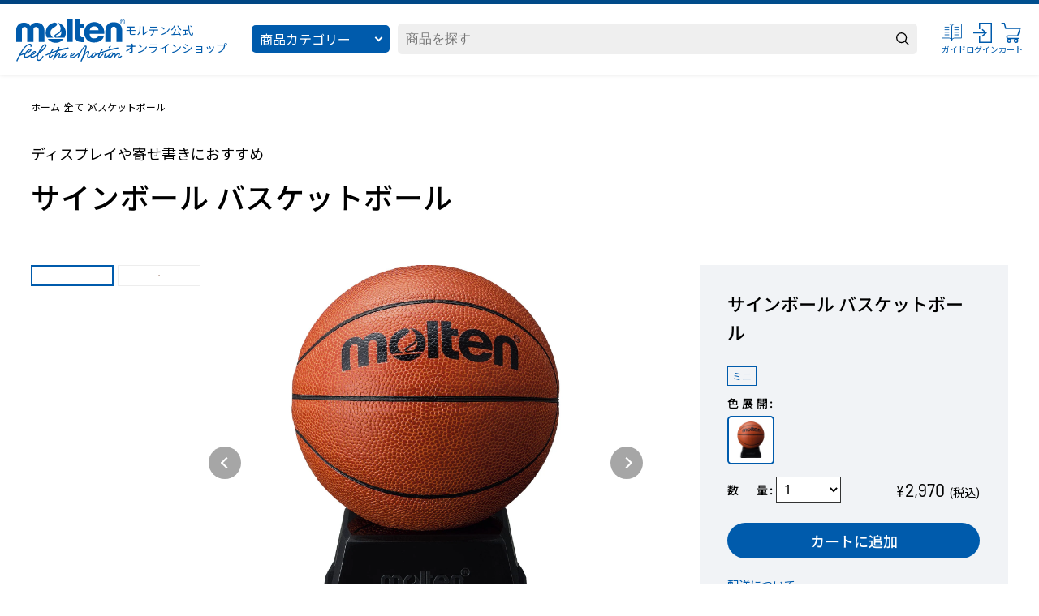

--- FILE ---
content_type: text/html; charset=utf-8
request_url: https://shop.moltensports.jp/products/b2c501
body_size: 52565
content:
<!DOCTYPE html>
<html lang="ja">
<head>
  <title>
  サインボール バスケットボール
 | モルテン公式オンラインショップ</title>

<meta charset="utf-8">
<meta http-equiv="X-UA-Compatible" content="IE=edge,chrome=1">
<meta name="viewport" content="width=device-width,initial-scale=1,maximum-scale=2">
<meta name="theme-color" content="#000000">
<meta
  name="description"
  content="moltenの記念品、ディスプレイや寄せ書きにおすすめ「サインボールバスケットボール」のモルテン公式オンラインショップ商品ページです。"
>
<meta name="facebook-domain-verification" content="roiah1wsdzehcow1g84zxpll1ucpej">



<link rel="canonical" href="https://shop.moltensports.jp/products/b2c501">
<link rel="icon" href="//shop.moltensports.jp/cdn/shop/t/92/assets/favicon.ico?v=128036763471653936001748382877" type="image/x-icon">

<!-- IE BROWSER SUPPORT -->
<script>
  if (window.document.documentMode) window.location.replace('/pages/browser-support');
</script>

<!-- SOCIAL OG SHARING -->

<meta property="og:site_name" content="モルテン公式オンラインショップ">
<meta property="og:url" content="https://shop.moltensports.jp/products/b2c501">
<meta property="og:title" content="サインボール バスケットボール">
<meta property="og:type" content="website">
<meta property="og:description" content="moltenの記念品、ディスプレイや寄せ書きにおすすめ「サインボールバスケットボール」のモルテン公式オンラインショップ商品ページです。">


  <meta property="og:image" content="http://shop.moltensports.jp/cdn/shop/products/B2C501_M1L.jpg?v=1642936075">
  <meta property="og:image:secure_url" content="https://shop.moltensports.jp/cdn/shop/products/B2C501_M1L.jpg?v=1642936075&width=500">
  <meta property="og:image:width" content="1500">
  <meta property="og:image:height" content="1500">

<meta name="twitter:card" content="summary_large_image">
<meta name="twitter:title" content="サインボール バスケットボール">
<meta name="twitter:description" content="moltenの記念品、ディスプレイや寄せ書きにおすすめ「サインボールバスケットボール」のモルテン公式オンラインショップ商品ページです。">

<style>
  
  
  @font-face {
  font-family: "Noto Sans JP";
  font-weight: 400;
  font-style: normal;
  font-display: swap;
  src: url("//shop.moltensports.jp/cdn/fonts/noto_sans_japanese/notosansjapanese_n4.74a6927b879b930fdec4ab8bb6917103ae8bbca9.woff2") format("woff2"),
       url("//shop.moltensports.jp/cdn/fonts/noto_sans_japanese/notosansjapanese_n4.15630f5c60bcf9ed7de2df9484ab75ddd007c8e2.woff") format("woff");
}

  @font-face {
  font-family: "Noto Sans JP";
  font-weight: 500;
  font-style: normal;
  font-display: swap;
  src: url("//shop.moltensports.jp/cdn/fonts/noto_sans_japanese/notosansjapanese_n5.a1e978aad0e9144c0f0306d9ef6b2aa3e7a325ad.woff2") format("woff2"),
       url("//shop.moltensports.jp/cdn/fonts/noto_sans_japanese/notosansjapanese_n5.c4a324dae2ef31aa5d8845f82138a71765d32f37.woff") format("woff");
}

  @font-face {
  font-family: "Noto Sans JP";
  font-weight: 700;
  font-style: normal;
  font-display: swap;
  src: url("//shop.moltensports.jp/cdn/fonts/noto_sans_japanese/notosansjapanese_n7.1abda075dc6bf08053b865d23e5712ef6cfa899b.woff2") format("woff2"),
       url("//shop.moltensports.jp/cdn/fonts/noto_sans_japanese/notosansjapanese_n7.aa2be2df2112f4742b97ac4fa9dca5bb760e3ab4.woff") format("woff");
}

  @font-face {
  font-family: "Noto Sans JP";
  font-weight: 900;
  font-style: normal;
  font-display: swap;
  src: url("//shop.moltensports.jp/cdn/fonts/noto_sans_japanese/notosansjapanese_n9.6e5d29c504d2683cd604008ce36faf7e719890b5.woff2") format("woff2"),
       url("//shop.moltensports.jp/cdn/fonts/noto_sans_japanese/notosansjapanese_n9.886afd478bcffe64b47f949026177c0c057e67e4.woff") format("woff");
}

  
</style>

<style>
  @font-face {font-family: 'Barlow Semi Condensed';font-style: normal;font-weight: 400;font-display: swap;src: url(//shop.moltensports.jp/cdn/shop/t/92/assets/font_barlow_400.woff2?v=9396397760208375741748382877) format('woff2');unicode-range: U+0000-00FF, U+0131, U+0152-0153, U+02BB-02BC, U+02C6, U+02DA, U+02DC, U+2000-206F, U+2074, U+20AC, U+2122, U+2191, U+2193, U+2212, U+2215, U+FEFF, U+FFFD;}
  @font-face {font-family: 'Barlow Semi Condensed';font-style: normal;font-weight: 500;font-display: swap;src: url(//shop.moltensports.jp/cdn/shop/t/92/assets/font_barlow_500.woff2?v=180079404085432507411748382878) format('woff2');unicode-range: U+0000-00FF, U+0131, U+0152-0153, U+02BB-02BC, U+02C6, U+02DA, U+02DC, U+2000-206F, U+2074, U+20AC, U+2122, U+2191, U+2193, U+2212, U+2215, U+FEFF, U+FFFD;}
  @font-face {font-family: 'Barlow Semi Condensed';font-style: normal;font-weight: 600;font-display: swap;src: url(//shop.moltensports.jp/cdn/shop/t/92/assets/font_barlow_600.woff2?v=139617991804870813451748382879) format('woff2');unicode-range: U+0000-00FF, U+0131, U+0152-0153, U+02BB-02BC, U+02C6, U+02DA, U+02DC, U+2000-206F, U+2074, U+20AC, U+2122, U+2191, U+2193, U+2212, U+2215, U+FEFF, U+FFFD;}
  @font-face {font-family: 'Barlow Semi Condensed';font-style: normal;font-weight: 700;font-display: swap;src: url(//shop.moltensports.jp/cdn/shop/t/92/assets/font_barlow_700.woff2?v=2645360742202472521748382879) format('woff2');unicode-range: U+0000-00FF, U+0131, U+0152-0153, U+02BB-02BC, U+02C6, U+02DA, U+02DC, U+2000-206F, U+2074, U+20AC, U+2122, U+2191, U+2193, U+2212, U+2215, U+FEFF, U+FFFD;}

  * { padding: 0;  margin: 0;  box-sizing:border-box;  list-style:none; font-style: unset;  }

  :root {
    font-size: 10px;
    --blue1:#005BAC;
    --blue2:#005b9d;
    --blue3:#004380;
    --color:#E3E3E3;
    --color:#efefef;
    --color:#999;
    --color:#666666;
    --color:#919191;
    --white: #fff;
    --black: #000;
  }
</style>

<!-- GLOBAL CSS -->
<link
  rel="preload"
  href="//shop.moltensports.jp/cdn/shop/t/92/assets/css_global.css?v=92651282768139770171765176241"
  as="style"
  media="screen"
  onload="this.media='all'; this.rel='stylesheet';"
>
<script defer src="//shop.moltensports.jp/cdn/shop/t/92/assets/js_global.js?v=67652401500141207661748382969"></script>

<!-- Google Tag Manager -->
<script>
  (function (w, d, s, l, i) {
    w[l] = w[l] || [];
    w[l].push({ 'gtm.start': new Date().getTime(), event: 'gtm.js' });
    var f = d.getElementsByTagName(s)[0],
      j = d.createElement(s),
      dl = l != 'dataLayer' ? '&l=' + l : '';
    j.async = true;
    j.src = 'https://www.googletagmanager.com/gtm.js?id=' + i + dl;
    f.parentNode.insertBefore(j, f);
  })(window, document, 'script', 'dataLayer', 'GTM-WR6FL5C');
</script>
<!-- End Google Tag Manager -->


<script>
  if (!window.afblpcvLpConf) {
    window.afblpcvLpConf = [];
  }
  window.afblpcvLpConf.push({
    siteId: "79c7f364"
  });
  window.afblpcvLinkConf = {
    siteId: "79c7f364",
    mode: "all"
  };
</script>
<script src="https://t.afi-b.com/jslib/lpcv.js?cid=79c7f364&pid=E16398Q" async="async"></script>



  <style data-shopify>
    .grecaptcha-badge {
      visibility: hidden;
    }
  </style>


  
  <meta property="og:price:amount" content="2,970">
  <meta property="og:price:currency" content="JPY">
  <meta name="keywords" content="その他, バスケットボール, ミニ*">

  <script>window.performance && window.performance.mark && window.performance.mark('shopify.content_for_header.start');</script><meta name="google-site-verification" content="cWHRZbzolR354UNStYUHvonTZL-F3whl7loD04Zu-jg">
<meta id="shopify-digital-wallet" name="shopify-digital-wallet" content="/59311947970/digital_wallets/dialog">
<meta name="shopify-checkout-api-token" content="12bf691b5103688dadb0f3247a5e1ef2">
<link rel="alternate" type="application/json+oembed" href="https://shop.moltensports.jp/products/b2c501.oembed">
<script async="async" src="/checkouts/internal/preloads.js?locale=ja-JP"></script>
<link rel="preconnect" href="https://shop.app" crossorigin="anonymous">
<script async="async" src="https://shop.app/checkouts/internal/preloads.js?locale=ja-JP&shop_id=59311947970" crossorigin="anonymous"></script>
<script id="shopify-features" type="application/json">{"accessToken":"12bf691b5103688dadb0f3247a5e1ef2","betas":["rich-media-storefront-analytics"],"domain":"shop.moltensports.jp","predictiveSearch":false,"shopId":59311947970,"locale":"ja"}</script>
<script>var Shopify = Shopify || {};
Shopify.shop = "shop-moltensports-jp.myshopify.com";
Shopify.locale = "ja";
Shopify.currency = {"active":"JPY","rate":"1.0"};
Shopify.country = "JP";
Shopify.theme = {"name":"molten","id":179277005118,"schema_name":"Molten Theme","schema_version":"2.0.5","theme_store_id":null,"role":"main"};
Shopify.theme.handle = "null";
Shopify.theme.style = {"id":null,"handle":null};
Shopify.cdnHost = "shop.moltensports.jp/cdn";
Shopify.routes = Shopify.routes || {};
Shopify.routes.root = "/";</script>
<script type="module">!function(o){(o.Shopify=o.Shopify||{}).modules=!0}(window);</script>
<script>!function(o){function n(){var o=[];function n(){o.push(Array.prototype.slice.apply(arguments))}return n.q=o,n}var t=o.Shopify=o.Shopify||{};t.loadFeatures=n(),t.autoloadFeatures=n()}(window);</script>
<script>
  window.ShopifyPay = window.ShopifyPay || {};
  window.ShopifyPay.apiHost = "shop.app\/pay";
  window.ShopifyPay.redirectState = null;
</script>
<script id="shop-js-analytics" type="application/json">{"pageType":"product"}</script>
<script defer="defer" async type="module" src="//shop.moltensports.jp/cdn/shopifycloud/shop-js/modules/v2/client.init-shop-cart-sync_PyU3Cxph.ja.esm.js"></script>
<script defer="defer" async type="module" src="//shop.moltensports.jp/cdn/shopifycloud/shop-js/modules/v2/chunk.common_3XpQ5sgE.esm.js"></script>
<script type="module">
  await import("//shop.moltensports.jp/cdn/shopifycloud/shop-js/modules/v2/client.init-shop-cart-sync_PyU3Cxph.ja.esm.js");
await import("//shop.moltensports.jp/cdn/shopifycloud/shop-js/modules/v2/chunk.common_3XpQ5sgE.esm.js");

  window.Shopify.SignInWithShop?.initShopCartSync?.({"fedCMEnabled":true,"windoidEnabled":true});

</script>
<script>
  window.Shopify = window.Shopify || {};
  if (!window.Shopify.featureAssets) window.Shopify.featureAssets = {};
  window.Shopify.featureAssets['shop-js'] = {"shop-cart-sync":["modules/v2/client.shop-cart-sync_iBe2HkXL.ja.esm.js","modules/v2/chunk.common_3XpQ5sgE.esm.js"],"init-fed-cm":["modules/v2/client.init-fed-cm_4nT_o4d8.ja.esm.js","modules/v2/chunk.common_3XpQ5sgE.esm.js"],"init-windoid":["modules/v2/client.init-windoid_qVCuPx85.ja.esm.js","modules/v2/chunk.common_3XpQ5sgE.esm.js"],"init-shop-email-lookup-coordinator":["modules/v2/client.init-shop-email-lookup-coordinator_CoiRXg_f.ja.esm.js","modules/v2/chunk.common_3XpQ5sgE.esm.js"],"shop-cash-offers":["modules/v2/client.shop-cash-offers_xgnxIoYx.ja.esm.js","modules/v2/chunk.common_3XpQ5sgE.esm.js","modules/v2/chunk.modal_CDmZwZ67.esm.js"],"shop-button":["modules/v2/client.shop-button_D-AUf6XJ.ja.esm.js","modules/v2/chunk.common_3XpQ5sgE.esm.js"],"shop-toast-manager":["modules/v2/client.shop-toast-manager_2q6-qtse.ja.esm.js","modules/v2/chunk.common_3XpQ5sgE.esm.js"],"avatar":["modules/v2/client.avatar_BTnouDA3.ja.esm.js"],"pay-button":["modules/v2/client.pay-button_DUSCSBhc.ja.esm.js","modules/v2/chunk.common_3XpQ5sgE.esm.js"],"init-shop-cart-sync":["modules/v2/client.init-shop-cart-sync_PyU3Cxph.ja.esm.js","modules/v2/chunk.common_3XpQ5sgE.esm.js"],"shop-login-button":["modules/v2/client.shop-login-button_jJCllpG3.ja.esm.js","modules/v2/chunk.common_3XpQ5sgE.esm.js","modules/v2/chunk.modal_CDmZwZ67.esm.js"],"init-customer-accounts-sign-up":["modules/v2/client.init-customer-accounts-sign-up_C8nXD2V_.ja.esm.js","modules/v2/client.shop-login-button_jJCllpG3.ja.esm.js","modules/v2/chunk.common_3XpQ5sgE.esm.js","modules/v2/chunk.modal_CDmZwZ67.esm.js"],"init-shop-for-new-customer-accounts":["modules/v2/client.init-shop-for-new-customer-accounts_CQaxpM10.ja.esm.js","modules/v2/client.shop-login-button_jJCllpG3.ja.esm.js","modules/v2/chunk.common_3XpQ5sgE.esm.js","modules/v2/chunk.modal_CDmZwZ67.esm.js"],"init-customer-accounts":["modules/v2/client.init-customer-accounts_DjqcXQGc.ja.esm.js","modules/v2/client.shop-login-button_jJCllpG3.ja.esm.js","modules/v2/chunk.common_3XpQ5sgE.esm.js","modules/v2/chunk.modal_CDmZwZ67.esm.js"],"shop-follow-button":["modules/v2/client.shop-follow-button_Cpw2kC42.ja.esm.js","modules/v2/chunk.common_3XpQ5sgE.esm.js","modules/v2/chunk.modal_CDmZwZ67.esm.js"],"checkout-modal":["modules/v2/client.checkout-modal_eFi38ufj.ja.esm.js","modules/v2/chunk.common_3XpQ5sgE.esm.js","modules/v2/chunk.modal_CDmZwZ67.esm.js"],"lead-capture":["modules/v2/client.lead-capture_jzvKcH9L.ja.esm.js","modules/v2/chunk.common_3XpQ5sgE.esm.js","modules/v2/chunk.modal_CDmZwZ67.esm.js"],"shop-login":["modules/v2/client.shop-login_C-CHoYGE.ja.esm.js","modules/v2/chunk.common_3XpQ5sgE.esm.js","modules/v2/chunk.modal_CDmZwZ67.esm.js"],"payment-terms":["modules/v2/client.payment-terms_cWctAF1p.ja.esm.js","modules/v2/chunk.common_3XpQ5sgE.esm.js","modules/v2/chunk.modal_CDmZwZ67.esm.js"]};
</script>
<script>(function() {
  var isLoaded = false;
  function asyncLoad() {
    if (isLoaded) return;
    isLoaded = true;
    var urls = ["https:\/\/cdn.ordersify.com\/sdk\/v2\/ordersify-shopify.min.js?shop=shop-moltensports-jp.myshopify.com"];
    for (var i = 0; i < urls.length; i++) {
      var s = document.createElement('script');
      s.type = 'text/javascript';
      s.async = true;
      s.src = urls[i];
      var x = document.getElementsByTagName('script')[0];
      x.parentNode.insertBefore(s, x);
    }
  };
  if(window.attachEvent) {
    window.attachEvent('onload', asyncLoad);
  } else {
    window.addEventListener('load', asyncLoad, false);
  }
})();</script>
<script id="__st">var __st={"a":59311947970,"offset":32400,"reqid":"7c264e6e-a2a6-4fd0-94e2-d0179f6729b9-1768924593","pageurl":"shop.moltensports.jp\/products\/b2c501","u":"ac228907b914","p":"product","rtyp":"product","rid":7216320741570};</script>
<script>window.ShopifyPaypalV4VisibilityTracking = true;</script>
<script id="form-persister">!function(){'use strict';const t='contact',e='new_comment',n=[[t,t],['blogs',e],['comments',e],[t,'customer']],o='password',r='form_key',c=['recaptcha-v3-token','g-recaptcha-response','h-captcha-response',o],s=()=>{try{return window.sessionStorage}catch{return}},i='__shopify_v',u=t=>t.elements[r],a=function(){const t=[...n].map((([t,e])=>`form[action*='/${t}']:not([data-nocaptcha='true']) input[name='form_type'][value='${e}']`)).join(',');var e;return e=t,()=>e?[...document.querySelectorAll(e)].map((t=>t.form)):[]}();function m(t){const e=u(t);a().includes(t)&&(!e||!e.value)&&function(t){try{if(!s())return;!function(t){const e=s();if(!e)return;const n=u(t);if(!n)return;const o=n.value;o&&e.removeItem(o)}(t);const e=Array.from(Array(32),(()=>Math.random().toString(36)[2])).join('');!function(t,e){u(t)||t.append(Object.assign(document.createElement('input'),{type:'hidden',name:r})),t.elements[r].value=e}(t,e),function(t,e){const n=s();if(!n)return;const r=[...t.querySelectorAll(`input[type='${o}']`)].map((({name:t})=>t)),u=[...c,...r],a={};for(const[o,c]of new FormData(t).entries())u.includes(o)||(a[o]=c);n.setItem(e,JSON.stringify({[i]:1,action:t.action,data:a}))}(t,e)}catch(e){console.error('failed to persist form',e)}}(t)}const f=t=>{if('true'===t.dataset.persistBound)return;const e=function(t,e){const n=function(t){return'function'==typeof t.submit?t.submit:HTMLFormElement.prototype.submit}(t).bind(t);return function(){let t;return()=>{t||(t=!0,(()=>{try{e(),n()}catch(t){(t=>{console.error('form submit failed',t)})(t)}})(),setTimeout((()=>t=!1),250))}}()}(t,(()=>{m(t)}));!function(t,e){if('function'==typeof t.submit&&'function'==typeof e)try{t.submit=e}catch{}}(t,e),t.addEventListener('submit',(t=>{t.preventDefault(),e()})),t.dataset.persistBound='true'};!function(){function t(t){const e=(t=>{const e=t.target;return e instanceof HTMLFormElement?e:e&&e.form})(t);e&&m(e)}document.addEventListener('submit',t),document.addEventListener('DOMContentLoaded',(()=>{const e=a();for(const t of e)f(t);var n;n=document.body,new window.MutationObserver((t=>{for(const e of t)if('childList'===e.type&&e.addedNodes.length)for(const t of e.addedNodes)1===t.nodeType&&'FORM'===t.tagName&&a().includes(t)&&f(t)})).observe(n,{childList:!0,subtree:!0,attributes:!1}),document.removeEventListener('submit',t)}))}()}();</script>
<script integrity="sha256-4kQ18oKyAcykRKYeNunJcIwy7WH5gtpwJnB7kiuLZ1E=" data-source-attribution="shopify.loadfeatures" defer="defer" src="//shop.moltensports.jp/cdn/shopifycloud/storefront/assets/storefront/load_feature-a0a9edcb.js" crossorigin="anonymous"></script>
<script crossorigin="anonymous" defer="defer" src="//shop.moltensports.jp/cdn/shopifycloud/storefront/assets/shopify_pay/storefront-65b4c6d7.js?v=20250812"></script>
<script data-source-attribution="shopify.dynamic_checkout.dynamic.init">var Shopify=Shopify||{};Shopify.PaymentButton=Shopify.PaymentButton||{isStorefrontPortableWallets:!0,init:function(){window.Shopify.PaymentButton.init=function(){};var t=document.createElement("script");t.src="https://shop.moltensports.jp/cdn/shopifycloud/portable-wallets/latest/portable-wallets.ja.js",t.type="module",document.head.appendChild(t)}};
</script>
<script data-source-attribution="shopify.dynamic_checkout.buyer_consent">
  function portableWalletsHideBuyerConsent(e){var t=document.getElementById("shopify-buyer-consent"),n=document.getElementById("shopify-subscription-policy-button");t&&n&&(t.classList.add("hidden"),t.setAttribute("aria-hidden","true"),n.removeEventListener("click",e))}function portableWalletsShowBuyerConsent(e){var t=document.getElementById("shopify-buyer-consent"),n=document.getElementById("shopify-subscription-policy-button");t&&n&&(t.classList.remove("hidden"),t.removeAttribute("aria-hidden"),n.addEventListener("click",e))}window.Shopify?.PaymentButton&&(window.Shopify.PaymentButton.hideBuyerConsent=portableWalletsHideBuyerConsent,window.Shopify.PaymentButton.showBuyerConsent=portableWalletsShowBuyerConsent);
</script>
<script data-source-attribution="shopify.dynamic_checkout.cart.bootstrap">document.addEventListener("DOMContentLoaded",(function(){function t(){return document.querySelector("shopify-accelerated-checkout-cart, shopify-accelerated-checkout")}if(t())Shopify.PaymentButton.init();else{new MutationObserver((function(e,n){t()&&(Shopify.PaymentButton.init(),n.disconnect())})).observe(document.body,{childList:!0,subtree:!0})}}));
</script>
<link id="shopify-accelerated-checkout-styles" rel="stylesheet" media="screen" href="https://shop.moltensports.jp/cdn/shopifycloud/portable-wallets/latest/accelerated-checkout-backwards-compat.css" crossorigin="anonymous">
<style id="shopify-accelerated-checkout-cart">
        #shopify-buyer-consent {
  margin-top: 1em;
  display: inline-block;
  width: 100%;
}

#shopify-buyer-consent.hidden {
  display: none;
}

#shopify-subscription-policy-button {
  background: none;
  border: none;
  padding: 0;
  text-decoration: underline;
  font-size: inherit;
  cursor: pointer;
}

#shopify-subscription-policy-button::before {
  box-shadow: none;
}

      </style>

<script>window.performance && window.performance.mark && window.performance.mark('shopify.content_for_header.end');</script>
  
  <!-- Stock Alerts is generated by Ordersify -->
  <style type="text/css">.osf_powered_by {display:none}</style><script type="text/javascript">
  window.ORDERSIFY_BIS = window.ORDERSIFY_BIS || {};
  window.ORDERSIFY_BIS.template = "product";
  window.ORDERSIFY_BIS.language = "ja";
  window.ORDERSIFY_BIS.primary_language = "ja";
  
  
  window.ORDERSIFY_BIS.product_collections = [];
  window.ORDERSIFY_BIS.variant_inventory = [];
  window.ORDERSIFY_BIS.collection_product_inventories = [];
  window.ORDERSIFY_BIS.collection_product_collections = [];
  
    window.ORDERSIFY_BIS.variant_inventory[41537597833410] = { inventory_management: "shopify", inventory_policy: "deny", inventory_quantity: 22};
  
  window.ORDERSIFY_BIS.collection_products = null
  
  
    window.ORDERSIFY_BIS.product_collections.push({id: "278591832258"});
  
    window.ORDERSIFY_BIS.product_collections.push({id: "283705180354"});
  
    window.ORDERSIFY_BIS.product_collections.push({id: "283705278658"});
  
    window.ORDERSIFY_BIS.product_collections.push({id: "440971231550"});
  
    window.ORDERSIFY_BIS.product_collections.push({id: "470016950590"});
  
  window.ORDERSIFY_BIS.shop = "shop-moltensports-jp.myshopify.com";
  window.ORDERSIFY_BIS.variant_inventory = [];
  
    window.ORDERSIFY_BIS.variant_inventory[41537597833410] = {inventory_management: "shopify",inventory_policy: "deny",inventory_quantity: 22};
  
  
  window.ORDERSIFY_BIS.popupSetting = {"is_optin_enable":false,"is_preorder":false,"is_brand_mark":true,"font_family":"Noto Sans JP","is_multiple_language":true,"font_size":14,"popup_border_radius":0,"popup_heading_color":"#fff","popup_text_color":"#fff","is_message_enable":false,"is_sms_enable":false,"is_accepts_marketing_enable":false,"field_border_radius":0,"popup_button_color":"#005bac","popup_button_bg_color":"#fff","is_float_button":false,"is_inline_form":false,"inline_form_selector":null,"inline_form_position":null,"float_button_position":"right","float_button_top":15,"float_button_color":"#ffffff","float_button_bg_color":"#212b36","is_inline_button":true,"inline_button_color":"#ffffff","inline_button_bg_color":"#005bac","is_push_notification_enable":false,"is_overlay_close":false,"ignore_collection_ids":"","ignore_product_tags":"cpb_products,\u5165\u8377\u6848\u5185\u4e0d\u8981","ignore_product_ids":"","is_auto_translation":false,"selector":"#open_notify_me","selector_position":"right","is_ga":false,"is_fp":false,"is_fb_checkbox":false,"fb_page_id":null,"is_pushowl":false};
  window.ORDERSIFY_BIS.product = {"id":7216320741570,"title":"サインボール バスケットボール","handle":"b2c501","description":"\u003ch4\u003eディスプレイや寄せ書きにおすすめ\u003c\/h4\u003e","published_at":"2022-01-23T20:08:20+09:00","created_at":"2022-01-23T19:20:45+09:00","vendor":"モルテン","type":"記念品・ノベルティ","tags":["その他","バスケットボール","ミニ*"],"price":297000,"price_min":297000,"price_max":297000,"available":true,"price_varies":false,"compare_at_price":null,"compare_at_price_min":0,"compare_at_price_max":0,"compare_at_price_varies":false,"variants":[{"id":41537597833410,"title":"orange","option1":"orange","option2":null,"option3":null,"sku":"B2C501","requires_shipping":true,"taxable":true,"featured_image":{"id":31963426619586,"product_id":7216320741570,"position":1,"created_at":"2022-01-23T20:07:53+09:00","updated_at":"2022-01-23T20:07:55+09:00","alt":"orange","width":1500,"height":1500,"src":"\/\/shop.moltensports.jp\/cdn\/shop\/products\/B2C501_M1L.jpg?v=1642936075","variant_ids":[41537597833410]},"available":true,"name":"サインボール バスケットボール - orange","public_title":"orange","options":["orange"],"price":297000,"weight":0,"compare_at_price":null,"inventory_management":"shopify","barcode":"4905741846336","featured_media":{"alt":"orange","id":24286586601666,"position":1,"preview_image":{"aspect_ratio":1.0,"height":1500,"width":1500,"src":"\/\/shop.moltensports.jp\/cdn\/shop\/products\/B2C501_M1L.jpg?v=1642936075"}},"requires_selling_plan":false,"selling_plan_allocations":[],"quantity_rule":{"min":1,"max":null,"increment":1}}],"images":["\/\/shop.moltensports.jp\/cdn\/shop\/products\/B2C501_M1L.jpg?v=1642936075","\/\/shop.moltensports.jp\/cdn\/shop\/products\/B2C501_S1.jpg?v=1642936080"],"featured_image":"\/\/shop.moltensports.jp\/cdn\/shop\/products\/B2C501_M1L.jpg?v=1642936075","options":["Color"],"media":[{"alt":"orange","id":24286586601666,"position":1,"preview_image":{"aspect_ratio":1.0,"height":1500,"width":1500,"src":"\/\/shop.moltensports.jp\/cdn\/shop\/products\/B2C501_M1L.jpg?v=1642936075"},"aspect_ratio":1.0,"height":1500,"media_type":"image","src":"\/\/shop.moltensports.jp\/cdn\/shop\/products\/B2C501_M1L.jpg?v=1642936075","width":1500},{"alt":"orange","id":24286587191490,"position":2,"preview_image":{"aspect_ratio":1.0,"height":1500,"width":1500,"src":"\/\/shop.moltensports.jp\/cdn\/shop\/products\/B2C501_S1.jpg?v=1642936080"},"aspect_ratio":1.0,"height":1500,"media_type":"image","src":"\/\/shop.moltensports.jp\/cdn\/shop\/products\/B2C501_S1.jpg?v=1642936080","width":1500}],"requires_selling_plan":false,"selling_plan_groups":[],"content":"\u003ch4\u003eディスプレイや寄せ書きにおすすめ\u003c\/h4\u003e"};
  window.ORDERSIFY_BIS.currentVariant = {"id":41537597833410,"title":"orange","option1":"orange","option2":null,"option3":null,"sku":"B2C501","requires_shipping":true,"taxable":true,"featured_image":{"id":31963426619586,"product_id":7216320741570,"position":1,"created_at":"2022-01-23T20:07:53+09:00","updated_at":"2022-01-23T20:07:55+09:00","alt":"orange","width":1500,"height":1500,"src":"\/\/shop.moltensports.jp\/cdn\/shop\/products\/B2C501_M1L.jpg?v=1642936075","variant_ids":[41537597833410]},"available":true,"name":"サインボール バスケットボール - orange","public_title":"orange","options":["orange"],"price":297000,"weight":0,"compare_at_price":null,"inventory_management":"shopify","barcode":"4905741846336","featured_media":{"alt":"orange","id":24286586601666,"position":1,"preview_image":{"aspect_ratio":1.0,"height":1500,"width":1500,"src":"\/\/shop.moltensports.jp\/cdn\/shop\/products\/B2C501_M1L.jpg?v=1642936075"}},"requires_selling_plan":false,"selling_plan_allocations":[],"quantity_rule":{"min":1,"max":null,"increment":1}};
  window.ORDERSIFY_BIS.stockRemainingSetting = {"status":false,"selector":"#osf_stock_remaining","selector_position":"inside","font_family":"Lato","font_size":13,"content":"Low stock! Only {{ quantity }} {{ plural: item | items }} left!","display_quantity":100,"is_multiple_language":true,"ignore_collection_ids":"","ignore_product_tags":"","ignore_product_ids":""};
  
    window.ORDERSIFY_BIS.translations = {"ja":{"\u4ef6\u540d":"\u5546\u54c1\u304c\u518d\u5165\u8377\u3057\u307e\u3057\u305f","subject":"\u30e2\u30eb\u30c6\u30f3\u516c\u5f0f\u30aa\u30f3\u30e9\u30a4\u30f3\u30b7\u30e7\u30c3\u30d7","buy_button":"\u4eca\u3059\u3050\u8cfc\u5165","popup_note":null,"sms_content":"\u3053\u3093\u306b\u3061\u306f\u3001{{ product.name }}\u304c\u518d\u5165\u8377\u3057\u307e\u3057\u305f\uff01{{ short_link }}\u304a\u5f85\u3061\u3044\u305f\u3060\u304d\u3042\u308a\u304c\u3068\u3046\u3054\u3056\u3044\u307e\u3059\u3002","visit_store":"\u30b9\u30c8\u30a2\u306b\u30a2\u30af\u30bb\u30b9","please_agree":"\u5229\u7528\u898f\u7d04\u3092\u78ba\u8a8d\u3057\u3066\u304f\u3060\u3055\u3044","success_text":"\u901a\u77e5\u3092\u6b63\u5e38\u306b\u30b5\u30d6\u30b9\u30af\u30e9\u30a4\u30d6\u3057\u307e\u3057\u305f","email_content":"\u304a\u5f85\u305f\u305b\u3044\u305f\u3057\u307e\u3057\u3066\u7533\u3057\u8a33\u3042\u308a\u307e\u305b\u3093\u3002<br>\n\u5728\u5eab\u5207\u308c\u3057\u3066\u304a\u308a\u307e\u3057\u305f\u5546\u54c1\u306e\u5165\u8377\u6e96\u5099\u304c\u3067\u304d\u307e\u3057\u305f\u306e\u3067\u304a\u77e5\u3089\u305b\u3044\u305f\u3057\u307e\u3059\u3002<br>\n\u3054\u767b\u9332\u3044\u305f\u3060\u3044\u305f\u5546\u54c1\u306b\u3064\u3044\u3066\u53d6\u308a\u7f6e\u304d\u3092\u4fdd\u8a3c\u3059\u308b\u3082\u306e\u3067\u306f\u3042\u308a\u307e\u305b\u3093\u3002<br>\n\u4e0b\u8a18\u30ea\u30f3\u30af\u304b\u3089\u3001\u8a72\u5f53\u5546\u54c1\u30da\u30fc\u30b8\u3078\u30a2\u30af\u30bb\u30b9\u3044\u305f\u3060\u304d\u3054\u6ce8\u6587\u3044\u305f\u3060\u3051\u308c\u3070\u5e78\u3044\u3067\u3059\u3002<br>\n\u4eca\u5f8c\u3068\u3082\u304a\u5f15\u304d\u7acb\u3066\u304f\u3060\u3055\u3044\u307e\u3059\u3088\u3046\u3001\u3069\u3046\u305e\u3088\u308d\u3057\u304f\u304a\u9858\u3044\u3044\u305f\u3057\u307e\u3059\u3002","invalid_email":"\u30e1\u30fc\u30eb\u306f\u7121\u52b9\u3067\u3059","optin_message":"\u5229\u7528\u898f\u7d04\u3068\u30d7\u30e9\u30a4\u30d0\u30b7\u30fc\u30dd\u30ea\u30b7\u30fc\u306b\u540c\u610f\u3057\u307e\u3059","popup_heading":"\u518d\u5165\u8377\u901a\u77e5\u3092\u53d7\u3051\u53d6\u308b","required_email":"\u30e1\u30fc\u30eb\u30a2\u30c9\u30ec\u30b9\u306f\u5fc5\u9808\u3067\u3059","invalid_message":"\u30e1\u30c3\u30bb\u30fc\u30b8\u306f255\u6587\u5b57\u672a\u6e80\u3067\u3042\u308b\u5fc5\u8981\u304c\u3042\u308a\u307e\u3059","unsubscribe_link":"\u767b\u9332\u89e3\u9664","float_button_text":"\u518d\u5165\u8377\u901a\u77e5\u3092\u53d7\u3051\u53d6\u308b","low_stock_content":"\u5728\u5eab\u304c\u5c11\u306a\u3044\uff01 {{ quantity }} {{ \u30a2\u30a4\u30c6\u30e0\/\u30a2\u30a4\u30c6\u30e0 | plural: quantity }} \u304c\u6b8b\u3063\u3066\u3044\u307e\u3059\uff01","popup_button_text":"\u518d\u5165\u8377\u901a\u77e5\u3092\u53d7\u3051\u53d6\u308b","popup_description":"\u3053\u306e\u88fd\u54c1\u304c\u518d\u5165\u8377\u3055\u308c\u305f\u6642\u306b\u3001\u30e1\u30fc\u30eb\u3067\u518d\u5165\u8377\u901a\u77e5\u3092\u53d7\u3051\u53d6\u308a\u305f\u3044\u65b9\u306f\u3001\u3054\u767b\u9332\u3092\u304a\u9858\u3044\u3044\u305f\u3057\u307e\u3059\u3002","inline_button_text":"\u518d\u5165\u8377\u901a\u77e5\u3092\u53d7\u3051\u53d6\u308b","mixed_cart_content":"\u30ab\u30fc\u30c8\u306b\u306f\u5148\u884c\u4e88\u7d04\u5546\u54c1\u3068\u901a\u5e38\u306e\u5546\u54c1\u306e\u4e21\u65b9\u304c\u542b\u307e\u308c\u3066\u3044\u307e\u3059","coming_soon_message":"\u3053\u306e\u88fd\u54c1\u306f\u307e\u3082\u306a\u304f\u30ea\u30ea\u30fc\u30b9\u3055\u308c\u307e\u3059","unsubscribe_message":"\u30ab\u30fc\u30c8\u306e\u30ea\u30de\u30a4\u30f3\u30c0\u30fc\u3092\u53d7\u3051\u53d6\u308a\u305f\u304f\u306a\u3044\u3067\u3059\u304b\uff1f","badge_low_stock_content":"\u5728\u5eab\u304c\u5c11\u306a\u3044","badge_pre_order_content":"\u5148\u884c\u4e88\u7d04","field_email_placeholder":"E\u30e1\u30fc\u30eb","pre_order_button_content":"\u5148\u884c\u4e88\u7d04","badge_coming_soon_content":"\u8fd1\u65e5\u516c\u958b","field_message_placeholder":"\u8cb7\u3044\u7269\u306e\u8981\u4ef6\u306b\u3064\u3044\u3066\u4f55\u304b\u6559\u3048\u3066\u304f\u3060\u3055\u3044","pre_order_delivery_banner":"{{ delivery_datetime | date }}\u306b\u767a\u9001\u3057\u307e\u3059","pre_order_limit_purchases":"{{limit_purchases}}\u30a2\u30a4\u30c6\u30e0\u306e\u307f\u8cfc\u5165\u3067\u304d\u307e\u3059","push_notification_message":"\u30d7\u30c3\u30b7\u30e5\u901a\u77e5\u3092\u53d7\u4fe1\u3059\u308b","badge_out_of_stock_content":"\u5728\u5eab\u5207\u308c","coming_soon_button_content":"Coming Soon","pre_order_preparation_banner":"\u88fd\u54c1\u3092\u6e96\u5099\u3059\u308b\u306b\u306f\u3001{{ preparation_days }} {{ day \/ days | plural: preparation_days }}\u304c\u5fc5\u8981\u3067\u3059"}};
  
  window.ORDERSIFY_BIS.poSettings = {"status":false,"is_multiple_language":false,"product_add_to_cart_selector":"[action^=\"\/cart\/add\"] [type=\"submit\"]","product_add_to_cart_text_selector":"[action^=\"\/cart\/add\"] [type=\"submit\"]","product_quantity_selector":"[name=\"quantity\"]","product_form_selector":"[action^=\"\/cart\/add\"]","product_variant_selector":"[name=\"id\"]","po_button_color":"#ffffff","po_button_bg_color":"#000000","is_hide_bin":false,"mx_color":"#000000","mx_bg_color":"transparent","is_mixed_cart":true,"cs_button_color":"#000000","cs_button_bg_color":"transparent","banner_radius":4,"banner_color":"#000000","banner_bg_color":"transparent"};
  window.ORDERSIFY_BIS.badgeSettings = {"status":false,"is_low_stock":true,"is_out_of_stock":true,"is_pre_order":true,"is_coming_soon":true,"low_stock_threshold":10,"is_multiple_language":0,"low_stock_type":"one","out_of_stock_type":"one","pre_order_type":"one","coming_soon_type":"one"};
  window.ORDERSIFY_BIS.poCampaigns = [];
</script>

  <!-- End of Stock Alerts is generated by Ordersify -->


  <link rel="stylesheet" href="//shop.moltensports.jp/cdn/shop/t/92/assets/css_product.css?v=58350630008509955311766024677" media="screen" onload="this.media='all'">

  <script defer src='//shop.moltensports.jp/cdn/shop/t/92/assets/js_product.js?v=176691636805413069111768618446'></script>

  <script type="application/ld+json">{
    "@context": "https://schema.org/",
    "@type": "Product",
    "name": "サインボール バスケットボール",
    "image": ["//shop.moltensports.jp/cdn/shop/products/B2C501_M1L.jpg?v=1642936075","//shop.moltensports.jp/cdn/shop/products/B2C501_S1.jpg?v=1642936080"],
    "description": "moltenの記念品、ディスプレイや寄せ書きにおすすめ「サインボールバスケットボール」のモルテン公式オンラインショップ商品ページです。",
    "sku": "B2C501",
    "mpn": "4905741846336",
    "brand": {
      "@type": "Brand",
      "name": "モルテン"
    },"offers": {
      "@type": "Offer",
      "url": "https://shop.moltensports.jp/products/b2c501",
      "priceCurrency": "JPY",
      "price": "2970",
      "priceValidUntil": "2027-01-21",
      "itemCondition":"https://schema.org/NewCondition",
      "availability": "https://schema.org/InStock"}
    }
  </script>


<!-- BEGIN app block: shopify://apps/microsoft-clarity/blocks/clarity_js/31c3d126-8116-4b4a-8ba1-baeda7c4aeea -->
<script type="text/javascript">
  (function (c, l, a, r, i, t, y) {
    c[a] = c[a] || function () { (c[a].q = c[a].q || []).push(arguments); };
    t = l.createElement(r); t.async = 1; t.src = "https://www.clarity.ms/tag/" + i + "?ref=shopify";
    y = l.getElementsByTagName(r)[0]; y.parentNode.insertBefore(t, y);

    c.Shopify.loadFeatures([{ name: "consent-tracking-api", version: "0.1" }], error => {
      if (error) {
        console.error("Error loading Shopify features:", error);
        return;
      }

      c[a]('consentv2', {
        ad_Storage: c.Shopify.customerPrivacy.marketingAllowed() ? "granted" : "denied",
        analytics_Storage: c.Shopify.customerPrivacy.analyticsProcessingAllowed() ? "granted" : "denied",
      });
    });

    l.addEventListener("visitorConsentCollected", function (e) {
      c[a]('consentv2', {
        ad_Storage: e.detail.marketingAllowed ? "granted" : "denied",
        analytics_Storage: e.detail.analyticsAllowed ? "granted" : "denied",
      });
    });
  })(window, document, "clarity", "script", "tej2fjtlmx");
</script>



<!-- END app block --><!-- BEGIN app block: shopify://apps/helium-customer-fields/blocks/app-embed/bab58598-3e6a-4377-aaaa-97189b15f131 -->







































<script>
  if ('CF' in window) {
    window.CF.appEmbedEnabled = true;
  } else {
    window.CF = {
      appEmbedEnabled: true,
    };
  }

  window.CF.editAccountFormId = "";
  window.CF.registrationFormId = "";
</script>

<!-- BEGIN app snippet: patch-registration-links -->







































<script>
  function patchRegistrationLinks() {
    const PATCHABLE_LINKS_SELECTOR = 'a[href*="/account/register"]';

    const search = new URLSearchParams(window.location.search);
    const checkoutUrl = search.get('checkout_url');
    const returnUrl = search.get('return_url');

    const redirectUrl = checkoutUrl || returnUrl;
    if (!redirectUrl) return;

    const registrationLinks = Array.from(document.querySelectorAll(PATCHABLE_LINKS_SELECTOR));
    registrationLinks.forEach(link => {
      const url = new URL(link.href);

      url.searchParams.set('return_url', redirectUrl);

      link.href = url.href;
    });
  }

  if (['complete', 'interactive', 'loaded'].includes(document.readyState)) {
    patchRegistrationLinks();
  } else {
    document.addEventListener('DOMContentLoaded', () => patchRegistrationLinks());
  }
</script><!-- END app snippet -->
<!-- BEGIN app snippet: patch-login-grecaptcha-conflict -->







































<script>
  // Fixes a problem where both grecaptcha and hcaptcha response fields are included in the /account/login form submission
  // resulting in a 404 on the /challenge page.
  // This is caused by our triggerShopifyRecaptchaLoad function in initialize-forms.liquid.ejs
  // The fix itself just removes the unnecessary g-recaptcha-response input

  function patchLoginGrecaptchaConflict() {
    Array.from(document.querySelectorAll('form')).forEach(form => {
      form.addEventListener('submit', e => {
        const grecaptchaResponse = form.querySelector('[name="g-recaptcha-response"]');
        const hcaptchaResponse = form.querySelector('[name="h-captcha-response"]');

        if (grecaptchaResponse && hcaptchaResponse) {
          // Can't use both. Only keep hcaptcha response field.
          grecaptchaResponse.parentElement.removeChild(grecaptchaResponse);
        }
      })
    })
  }

  if (['complete', 'interactive', 'loaded'].includes(document.readyState)) {
    patchLoginGrecaptchaConflict();
  } else {
    document.addEventListener('DOMContentLoaded', () => patchLoginGrecaptchaConflict());
  }
</script><!-- END app snippet -->
<!-- BEGIN app snippet: embed-data -->


























































<script>
  window.CF.version = "5.1.3";
  window.CF.environment = 
  {
  
  "domain": "shop-moltensports-jp.myshopify.com",
  "servicesToken": "1768924593:96d9c51df0fafa67de5a77b3d58c975b33cbfa7cf2bff7301e439d4a7b8684fe",
  "baseApiUrl": "https:\/\/app.customerfields.com",
  "captchaSiteKey": "6LfC0BgeAAAAAPZcwvhQTIGXSYRJWOW3XbNkv03s",
  "captchaEnabled": false,
  "proxyPath": "\/tools\/customr",
  "countries": [{"name":"Afghanistan","code":"AF"},{"name":"Åland Islands","code":"AX"},{"name":"Albania","code":"AL"},{"name":"Algeria","code":"DZ"},{"name":"Andorra","code":"AD"},{"name":"Angola","code":"AO"},{"name":"Anguilla","code":"AI"},{"name":"Antigua \u0026 Barbuda","code":"AG"},{"name":"Argentina","code":"AR","provinces":[{"name":"Buenos Aires Province","code":"B"},{"name":"Catamarca","code":"K"},{"name":"Chaco","code":"H"},{"name":"Chubut","code":"U"},{"name":"Buenos Aires (Autonomous City)","code":"C"},{"name":"Córdoba","code":"X"},{"name":"Corrientes","code":"W"},{"name":"Entre Ríos","code":"E"},{"name":"Formosa","code":"P"},{"name":"Jujuy","code":"Y"},{"name":"La Pampa","code":"L"},{"name":"La Rioja","code":"F"},{"name":"Mendoza","code":"M"},{"name":"Misiones","code":"N"},{"name":"Neuquén","code":"Q"},{"name":"Río Negro","code":"R"},{"name":"Salta","code":"A"},{"name":"San Juan","code":"J"},{"name":"San Luis","code":"D"},{"name":"Santa Cruz","code":"Z"},{"name":"Santa Fe","code":"S"},{"name":"Santiago del Estero","code":"G"},{"name":"Tierra del Fuego","code":"V"},{"name":"Tucumán","code":"T"}]},{"name":"Armenia","code":"AM"},{"name":"Aruba","code":"AW"},{"name":"Ascension Island","code":"AC"},{"name":"Australia","code":"AU","provinces":[{"name":"Australian Capital Territory","code":"ACT"},{"name":"New South Wales","code":"NSW"},{"name":"Northern Territory","code":"NT"},{"name":"Queensland","code":"QLD"},{"name":"South Australia","code":"SA"},{"name":"Tasmania","code":"TAS"},{"name":"Victoria","code":"VIC"},{"name":"Western Australia","code":"WA"}]},{"name":"Austria","code":"AT"},{"name":"Azerbaijan","code":"AZ"},{"name":"Bahamas","code":"BS"},{"name":"Bahrain","code":"BH"},{"name":"Bangladesh","code":"BD"},{"name":"Barbados","code":"BB"},{"name":"Belarus","code":"BY"},{"name":"Belgium","code":"BE"},{"name":"Belize","code":"BZ"},{"name":"Benin","code":"BJ"},{"name":"Bermuda","code":"BM"},{"name":"Bhutan","code":"BT"},{"name":"Bolivia","code":"BO"},{"name":"Bosnia \u0026 Herzegovina","code":"BA"},{"name":"Botswana","code":"BW"},{"name":"Brazil","code":"BR","provinces":[{"name":"Acre","code":"AC"},{"name":"Alagoas","code":"AL"},{"name":"Amapá","code":"AP"},{"name":"Amazonas","code":"AM"},{"name":"Bahia","code":"BA"},{"name":"Ceará","code":"CE"},{"name":"Federal District","code":"DF"},{"name":"Espírito Santo","code":"ES"},{"name":"Goiás","code":"GO"},{"name":"Maranhão","code":"MA"},{"name":"Mato Grosso","code":"MT"},{"name":"Mato Grosso do Sul","code":"MS"},{"name":"Minas Gerais","code":"MG"},{"name":"Pará","code":"PA"},{"name":"Paraíba","code":"PB"},{"name":"Paraná","code":"PR"},{"name":"Pernambuco","code":"PE"},{"name":"Piauí","code":"PI"},{"name":"Rio Grande do Norte","code":"RN"},{"name":"Rio Grande do Sul","code":"RS"},{"name":"Rio de Janeiro","code":"RJ"},{"name":"Rondônia","code":"RO"},{"name":"Roraima","code":"RR"},{"name":"Santa Catarina","code":"SC"},{"name":"São Paulo","code":"SP"},{"name":"Sergipe","code":"SE"},{"name":"Tocantins","code":"TO"}]},{"name":"British Indian Ocean Territory","code":"IO"},{"name":"British Virgin Islands","code":"VG"},{"name":"Brunei","code":"BN"},{"name":"Bulgaria","code":"BG"},{"name":"Burkina Faso","code":"BF"},{"name":"Burundi","code":"BI"},{"name":"Cambodia","code":"KH"},{"name":"Cameroon","code":"CM"},{"name":"Canada","code":"CA","provinces":[{"name":"Alberta","code":"AB"},{"name":"British Columbia","code":"BC"},{"name":"Manitoba","code":"MB"},{"name":"New Brunswick","code":"NB"},{"name":"Newfoundland and Labrador","code":"NL"},{"name":"Northwest Territories","code":"NT"},{"name":"Nova Scotia","code":"NS"},{"name":"Nunavut","code":"NU"},{"name":"Ontario","code":"ON"},{"name":"Prince Edward Island","code":"PE"},{"name":"Quebec","code":"QC"},{"name":"Saskatchewan","code":"SK"},{"name":"Yukon","code":"YT"}]},{"name":"Cape Verde","code":"CV"},{"name":"Caribbean Netherlands","code":"BQ"},{"name":"Cayman Islands","code":"KY"},{"name":"Central African Republic","code":"CF"},{"name":"Chad","code":"TD"},{"name":"Chile","code":"CL","provinces":[{"name":"Arica y Parinacota","code":"AP"},{"name":"Tarapacá","code":"TA"},{"name":"Antofagasta","code":"AN"},{"name":"Atacama","code":"AT"},{"name":"Coquimbo","code":"CO"},{"name":"Valparaíso","code":"VS"},{"name":"Santiago Metropolitan","code":"RM"},{"name":"Libertador General Bernardo O’Higgins","code":"LI"},{"name":"Maule","code":"ML"},{"name":"Ñuble","code":"NB"},{"name":"Bío Bío","code":"BI"},{"name":"Araucanía","code":"AR"},{"name":"Los Ríos","code":"LR"},{"name":"Los Lagos","code":"LL"},{"name":"Aysén","code":"AI"},{"name":"Magallanes Region","code":"MA"}]},{"name":"China","code":"CN","provinces":[{"name":"Anhui","code":"AH"},{"name":"Beijing","code":"BJ"},{"name":"Chongqing","code":"CQ"},{"name":"Fujian","code":"FJ"},{"name":"Gansu","code":"GS"},{"name":"Guangdong","code":"GD"},{"name":"Guangxi","code":"GX"},{"name":"Guizhou","code":"GZ"},{"name":"Hainan","code":"HI"},{"name":"Hebei","code":"HE"},{"name":"Heilongjiang","code":"HL"},{"name":"Henan","code":"HA"},{"name":"Hubei","code":"HB"},{"name":"Hunan","code":"HN"},{"name":"Inner Mongolia","code":"NM"},{"name":"Jiangsu","code":"JS"},{"name":"Jiangxi","code":"JX"},{"name":"Jilin","code":"JL"},{"name":"Liaoning","code":"LN"},{"name":"Ningxia","code":"NX"},{"name":"Qinghai","code":"QH"},{"name":"Shaanxi","code":"SN"},{"name":"Shandong","code":"SD"},{"name":"Shanghai","code":"SH"},{"name":"Shanxi","code":"SX"},{"name":"Sichuan","code":"SC"},{"name":"Tianjin","code":"TJ"},{"name":"Xinjiang","code":"XJ"},{"name":"Tibet","code":"YZ"},{"name":"Yunnan","code":"YN"},{"name":"Zhejiang","code":"ZJ"}]},{"name":"Christmas Island","code":"CX"},{"name":"Cocos (Keeling) Islands","code":"CC"},{"name":"Colombia","code":"CO","provinces":[{"name":"Capital District","code":"DC"},{"name":"Amazonas","code":"AMA"},{"name":"Antioquia","code":"ANT"},{"name":"Arauca","code":"ARA"},{"name":"Atlántico","code":"ATL"},{"name":"Bolívar","code":"BOL"},{"name":"Boyacá","code":"BOY"},{"name":"Caldas","code":"CAL"},{"name":"Caquetá","code":"CAQ"},{"name":"Casanare","code":"CAS"},{"name":"Cauca","code":"CAU"},{"name":"Cesar","code":"CES"},{"name":"Chocó","code":"CHO"},{"name":"Córdoba","code":"COR"},{"name":"Cundinamarca","code":"CUN"},{"name":"Guainía","code":"GUA"},{"name":"Guaviare","code":"GUV"},{"name":"Huila","code":"HUI"},{"name":"La Guajira","code":"LAG"},{"name":"Magdalena","code":"MAG"},{"name":"Meta","code":"MET"},{"name":"Nariño","code":"NAR"},{"name":"Norte de Santander","code":"NSA"},{"name":"Putumayo","code":"PUT"},{"name":"Quindío","code":"QUI"},{"name":"Risaralda","code":"RIS"},{"name":"San Andrés \u0026 Providencia","code":"SAP"},{"name":"Santander","code":"SAN"},{"name":"Sucre","code":"SUC"},{"name":"Tolima","code":"TOL"},{"name":"Valle del Cauca","code":"VAC"},{"name":"Vaupés","code":"VAU"},{"name":"Vichada","code":"VID"}]},{"name":"Comoros","code":"KM"},{"name":"Congo - Brazzaville","code":"CG"},{"name":"Congo - Kinshasa","code":"CD"},{"name":"Cook Islands","code":"CK"},{"name":"Costa Rica","code":"CR","provinces":[{"name":"Alajuela","code":"CR-A"},{"name":"Cartago","code":"CR-C"},{"name":"Guanacaste","code":"CR-G"},{"name":"Heredia","code":"CR-H"},{"name":"Limón","code":"CR-L"},{"name":"Puntarenas","code":"CR-P"},{"name":"San José","code":"CR-SJ"}]},{"name":"Croatia","code":"HR"},{"name":"Curaçao","code":"CW"},{"name":"Cyprus","code":"CY"},{"name":"Czechia","code":"CZ"},{"name":"Côte d’Ivoire","code":"CI"},{"name":"Denmark","code":"DK"},{"name":"Djibouti","code":"DJ"},{"name":"Dominica","code":"DM"},{"name":"Dominican Republic","code":"DO"},{"name":"Ecuador","code":"EC"},{"name":"Egypt","code":"EG","provinces":[{"name":"6th of October","code":"SU"},{"name":"Al Sharqia","code":"SHR"},{"name":"Alexandria","code":"ALX"},{"name":"Aswan","code":"ASN"},{"name":"Asyut","code":"AST"},{"name":"Beheira","code":"BH"},{"name":"Beni Suef","code":"BNS"},{"name":"Cairo","code":"C"},{"name":"Dakahlia","code":"DK"},{"name":"Damietta","code":"DT"},{"name":"Faiyum","code":"FYM"},{"name":"Gharbia","code":"GH"},{"name":"Giza","code":"GZ"},{"name":"Helwan","code":"HU"},{"name":"Ismailia","code":"IS"},{"name":"Kafr el-Sheikh","code":"KFS"},{"name":"Luxor","code":"LX"},{"name":"Matrouh","code":"MT"},{"name":"Minya","code":"MN"},{"name":"Monufia","code":"MNF"},{"name":"New Valley","code":"WAD"},{"name":"North Sinai","code":"SIN"},{"name":"Port Said","code":"PTS"},{"name":"Qalyubia","code":"KB"},{"name":"Qena","code":"KN"},{"name":"Red Sea","code":"BA"},{"name":"Sohag","code":"SHG"},{"name":"South Sinai","code":"JS"},{"name":"Suez","code":"SUZ"}]},{"name":"El Salvador","code":"SV","provinces":[{"name":"Ahuachapán","code":"SV-AH"},{"name":"Cabañas","code":"SV-CA"},{"name":"Chalatenango","code":"SV-CH"},{"name":"Cuscatlán","code":"SV-CU"},{"name":"La Libertad","code":"SV-LI"},{"name":"La Paz","code":"SV-PA"},{"name":"La Unión","code":"SV-UN"},{"name":"Morazán","code":"SV-MO"},{"name":"San Miguel","code":"SV-SM"},{"name":"San Salvador","code":"SV-SS"},{"name":"San Vicente","code":"SV-SV"},{"name":"Santa Ana","code":"SV-SA"},{"name":"Sonsonate","code":"SV-SO"},{"name":"Usulután","code":"SV-US"}]},{"name":"Equatorial Guinea","code":"GQ"},{"name":"Eritrea","code":"ER"},{"name":"Estonia","code":"EE"},{"name":"Eswatini","code":"SZ"},{"name":"Ethiopia","code":"ET"},{"name":"Falkland Islands","code":"FK"},{"name":"Faroe Islands","code":"FO"},{"name":"Fiji","code":"FJ"},{"name":"Finland","code":"FI"},{"name":"France","code":"FR"},{"name":"French Guiana","code":"GF"},{"name":"French Polynesia","code":"PF"},{"name":"French Southern Territories","code":"TF"},{"name":"Gabon","code":"GA"},{"name":"Gambia","code":"GM"},{"name":"Georgia","code":"GE"},{"name":"Germany","code":"DE"},{"name":"Ghana","code":"GH"},{"name":"Gibraltar","code":"GI"},{"name":"Greece","code":"GR"},{"name":"Greenland","code":"GL"},{"name":"Grenada","code":"GD"},{"name":"Guadeloupe","code":"GP"},{"name":"Guatemala","code":"GT","provinces":[{"name":"Alta Verapaz","code":"AVE"},{"name":"Baja Verapaz","code":"BVE"},{"name":"Chimaltenango","code":"CMT"},{"name":"Chiquimula","code":"CQM"},{"name":"El Progreso","code":"EPR"},{"name":"Escuintla","code":"ESC"},{"name":"Guatemala","code":"GUA"},{"name":"Huehuetenango","code":"HUE"},{"name":"Izabal","code":"IZA"},{"name":"Jalapa","code":"JAL"},{"name":"Jutiapa","code":"JUT"},{"name":"Petén","code":"PET"},{"name":"Quetzaltenango","code":"QUE"},{"name":"Quiché","code":"QUI"},{"name":"Retalhuleu","code":"RET"},{"name":"Sacatepéquez","code":"SAC"},{"name":"San Marcos","code":"SMA"},{"name":"Santa Rosa","code":"SRO"},{"name":"Sololá","code":"SOL"},{"name":"Suchitepéquez","code":"SUC"},{"name":"Totonicapán","code":"TOT"},{"name":"Zacapa","code":"ZAC"}]},{"name":"Guernsey","code":"GG"},{"name":"Guinea","code":"GN"},{"name":"Guinea-Bissau","code":"GW"},{"name":"Guyana","code":"GY"},{"name":"Haiti","code":"HT"},{"name":"Honduras","code":"HN"},{"name":"Hong Kong SAR","code":"HK","provinces":[{"name":"Hong Kong Island","code":"HK"},{"name":"Kowloon","code":"KL"},{"name":"New Territories","code":"NT"}]},{"name":"Hungary","code":"HU"},{"name":"Iceland","code":"IS"},{"name":"India","code":"IN","provinces":[{"name":"Andaman and Nicobar Islands","code":"AN"},{"name":"Andhra Pradesh","code":"AP"},{"name":"Arunachal Pradesh","code":"AR"},{"name":"Assam","code":"AS"},{"name":"Bihar","code":"BR"},{"name":"Chandigarh","code":"CH"},{"name":"Chhattisgarh","code":"CG"},{"name":"Dadra and Nagar Haveli","code":"DN"},{"name":"Daman and Diu","code":"DD"},{"name":"Delhi","code":"DL"},{"name":"Goa","code":"GA"},{"name":"Gujarat","code":"GJ"},{"name":"Haryana","code":"HR"},{"name":"Himachal Pradesh","code":"HP"},{"name":"Jammu and Kashmir","code":"JK"},{"name":"Jharkhand","code":"JH"},{"name":"Karnataka","code":"KA"},{"name":"Kerala","code":"KL"},{"name":"Ladakh","code":"LA"},{"name":"Lakshadweep","code":"LD"},{"name":"Madhya Pradesh","code":"MP"},{"name":"Maharashtra","code":"MH"},{"name":"Manipur","code":"MN"},{"name":"Meghalaya","code":"ML"},{"name":"Mizoram","code":"MZ"},{"name":"Nagaland","code":"NL"},{"name":"Odisha","code":"OR"},{"name":"Puducherry","code":"PY"},{"name":"Punjab","code":"PB"},{"name":"Rajasthan","code":"RJ"},{"name":"Sikkim","code":"SK"},{"name":"Tamil Nadu","code":"TN"},{"name":"Telangana","code":"TS"},{"name":"Tripura","code":"TR"},{"name":"Uttar Pradesh","code":"UP"},{"name":"Uttarakhand","code":"UK"},{"name":"West Bengal","code":"WB"}]},{"name":"Indonesia","code":"ID","provinces":[{"name":"Aceh","code":"AC"},{"name":"Bali","code":"BA"},{"name":"Bangka–Belitung Islands","code":"BB"},{"name":"Banten","code":"BT"},{"name":"Bengkulu","code":"BE"},{"name":"Gorontalo","code":"GO"},{"name":"Jakarta","code":"JK"},{"name":"Jambi","code":"JA"},{"name":"West Java","code":"JB"},{"name":"Central Java","code":"JT"},{"name":"East Java","code":"JI"},{"name":"West Kalimantan","code":"KB"},{"name":"South Kalimantan","code":"KS"},{"name":"Central Kalimantan","code":"KT"},{"name":"East Kalimantan","code":"KI"},{"name":"North Kalimantan","code":"KU"},{"name":"Riau Islands","code":"KR"},{"name":"Lampung","code":"LA"},{"name":"Maluku","code":"MA"},{"name":"North Maluku","code":"MU"},{"name":"North Sumatra","code":"SU"},{"name":"West Nusa Tenggara","code":"NB"},{"name":"East Nusa Tenggara","code":"NT"},{"name":"Papua","code":"PA"},{"name":"West Papua","code":"PB"},{"name":"Riau","code":"RI"},{"name":"South Sumatra","code":"SS"},{"name":"West Sulawesi","code":"SR"},{"name":"South Sulawesi","code":"SN"},{"name":"Central Sulawesi","code":"ST"},{"name":"Southeast Sulawesi","code":"SG"},{"name":"North Sulawesi","code":"SA"},{"name":"West Sumatra","code":"SB"},{"name":"Yogyakarta","code":"YO"}]},{"name":"Iraq","code":"IQ"},{"name":"Ireland","code":"IE","provinces":[{"name":"Carlow","code":"CW"},{"name":"Cavan","code":"CN"},{"name":"Clare","code":"CE"},{"name":"Cork","code":"CO"},{"name":"Donegal","code":"DL"},{"name":"Dublin","code":"D"},{"name":"Galway","code":"G"},{"name":"Kerry","code":"KY"},{"name":"Kildare","code":"KE"},{"name":"Kilkenny","code":"KK"},{"name":"Laois","code":"LS"},{"name":"Leitrim","code":"LM"},{"name":"Limerick","code":"LK"},{"name":"Longford","code":"LD"},{"name":"Louth","code":"LH"},{"name":"Mayo","code":"MO"},{"name":"Meath","code":"MH"},{"name":"Monaghan","code":"MN"},{"name":"Offaly","code":"OY"},{"name":"Roscommon","code":"RN"},{"name":"Sligo","code":"SO"},{"name":"Tipperary","code":"TA"},{"name":"Waterford","code":"WD"},{"name":"Westmeath","code":"WH"},{"name":"Wexford","code":"WX"},{"name":"Wicklow","code":"WW"}]},{"name":"Isle of Man","code":"IM"},{"name":"Israel","code":"IL"},{"name":"Italy","code":"IT","provinces":[{"name":"Agrigento","code":"AG"},{"name":"Alessandria","code":"AL"},{"name":"Ancona","code":"AN"},{"name":"Aosta Valley","code":"AO"},{"name":"Arezzo","code":"AR"},{"name":"Ascoli Piceno","code":"AP"},{"name":"Asti","code":"AT"},{"name":"Avellino","code":"AV"},{"name":"Bari","code":"BA"},{"name":"Barletta-Andria-Trani","code":"BT"},{"name":"Belluno","code":"BL"},{"name":"Benevento","code":"BN"},{"name":"Bergamo","code":"BG"},{"name":"Biella","code":"BI"},{"name":"Bologna","code":"BO"},{"name":"South Tyrol","code":"BZ"},{"name":"Brescia","code":"BS"},{"name":"Brindisi","code":"BR"},{"name":"Cagliari","code":"CA"},{"name":"Caltanissetta","code":"CL"},{"name":"Campobasso","code":"CB"},{"name":"Carbonia-Iglesias","code":"CI"},{"name":"Caserta","code":"CE"},{"name":"Catania","code":"CT"},{"name":"Catanzaro","code":"CZ"},{"name":"Chieti","code":"CH"},{"name":"Como","code":"CO"},{"name":"Cosenza","code":"CS"},{"name":"Cremona","code":"CR"},{"name":"Crotone","code":"KR"},{"name":"Cuneo","code":"CN"},{"name":"Enna","code":"EN"},{"name":"Fermo","code":"FM"},{"name":"Ferrara","code":"FE"},{"name":"Florence","code":"FI"},{"name":"Foggia","code":"FG"},{"name":"Forlì-Cesena","code":"FC"},{"name":"Frosinone","code":"FR"},{"name":"Genoa","code":"GE"},{"name":"Gorizia","code":"GO"},{"name":"Grosseto","code":"GR"},{"name":"Imperia","code":"IM"},{"name":"Isernia","code":"IS"},{"name":"L’Aquila","code":"AQ"},{"name":"La Spezia","code":"SP"},{"name":"Latina","code":"LT"},{"name":"Lecce","code":"LE"},{"name":"Lecco","code":"LC"},{"name":"Livorno","code":"LI"},{"name":"Lodi","code":"LO"},{"name":"Lucca","code":"LU"},{"name":"Macerata","code":"MC"},{"name":"Mantua","code":"MN"},{"name":"Massa and Carrara","code":"MS"},{"name":"Matera","code":"MT"},{"name":"Medio Campidano","code":"VS"},{"name":"Messina","code":"ME"},{"name":"Milan","code":"MI"},{"name":"Modena","code":"MO"},{"name":"Monza and Brianza","code":"MB"},{"name":"Naples","code":"NA"},{"name":"Novara","code":"NO"},{"name":"Nuoro","code":"NU"},{"name":"Ogliastra","code":"OG"},{"name":"Olbia-Tempio","code":"OT"},{"name":"Oristano","code":"OR"},{"name":"Padua","code":"PD"},{"name":"Palermo","code":"PA"},{"name":"Parma","code":"PR"},{"name":"Pavia","code":"PV"},{"name":"Perugia","code":"PG"},{"name":"Pesaro and Urbino","code":"PU"},{"name":"Pescara","code":"PE"},{"name":"Piacenza","code":"PC"},{"name":"Pisa","code":"PI"},{"name":"Pistoia","code":"PT"},{"name":"Pordenone","code":"PN"},{"name":"Potenza","code":"PZ"},{"name":"Prato","code":"PO"},{"name":"Ragusa","code":"RG"},{"name":"Ravenna","code":"RA"},{"name":"Reggio Calabria","code":"RC"},{"name":"Reggio Emilia","code":"RE"},{"name":"Rieti","code":"RI"},{"name":"Rimini","code":"RN"},{"name":"Rome","code":"RM"},{"name":"Rovigo","code":"RO"},{"name":"Salerno","code":"SA"},{"name":"Sassari","code":"SS"},{"name":"Savona","code":"SV"},{"name":"Siena","code":"SI"},{"name":"Syracuse","code":"SR"},{"name":"Sondrio","code":"SO"},{"name":"Taranto","code":"TA"},{"name":"Teramo","code":"TE"},{"name":"Terni","code":"TR"},{"name":"Turin","code":"TO"},{"name":"Trapani","code":"TP"},{"name":"Trentino","code":"TN"},{"name":"Treviso","code":"TV"},{"name":"Trieste","code":"TS"},{"name":"Udine","code":"UD"},{"name":"Varese","code":"VA"},{"name":"Venice","code":"VE"},{"name":"Verbano-Cusio-Ossola","code":"VB"},{"name":"Vercelli","code":"VC"},{"name":"Verona","code":"VR"},{"name":"Vibo Valentia","code":"VV"},{"name":"Vicenza","code":"VI"},{"name":"Viterbo","code":"VT"}]},{"name":"Jamaica","code":"JM"},{"name":"Japan","code":"JP","provinces":[{"name":"Hokkaido","code":"JP-01"},{"name":"Aomori","code":"JP-02"},{"name":"Iwate","code":"JP-03"},{"name":"Miyagi","code":"JP-04"},{"name":"Akita","code":"JP-05"},{"name":"Yamagata","code":"JP-06"},{"name":"Fukushima","code":"JP-07"},{"name":"Ibaraki","code":"JP-08"},{"name":"Tochigi","code":"JP-09"},{"name":"Gunma","code":"JP-10"},{"name":"Saitama","code":"JP-11"},{"name":"Chiba","code":"JP-12"},{"name":"Tokyo","code":"JP-13"},{"name":"Kanagawa","code":"JP-14"},{"name":"Niigata","code":"JP-15"},{"name":"Toyama","code":"JP-16"},{"name":"Ishikawa","code":"JP-17"},{"name":"Fukui","code":"JP-18"},{"name":"Yamanashi","code":"JP-19"},{"name":"Nagano","code":"JP-20"},{"name":"Gifu","code":"JP-21"},{"name":"Shizuoka","code":"JP-22"},{"name":"Aichi","code":"JP-23"},{"name":"Mie","code":"JP-24"},{"name":"Shiga","code":"JP-25"},{"name":"Kyoto","code":"JP-26"},{"name":"Osaka","code":"JP-27"},{"name":"Hyogo","code":"JP-28"},{"name":"Nara","code":"JP-29"},{"name":"Wakayama","code":"JP-30"},{"name":"Tottori","code":"JP-31"},{"name":"Shimane","code":"JP-32"},{"name":"Okayama","code":"JP-33"},{"name":"Hiroshima","code":"JP-34"},{"name":"Yamaguchi","code":"JP-35"},{"name":"Tokushima","code":"JP-36"},{"name":"Kagawa","code":"JP-37"},{"name":"Ehime","code":"JP-38"},{"name":"Kochi","code":"JP-39"},{"name":"Fukuoka","code":"JP-40"},{"name":"Saga","code":"JP-41"},{"name":"Nagasaki","code":"JP-42"},{"name":"Kumamoto","code":"JP-43"},{"name":"Oita","code":"JP-44"},{"name":"Miyazaki","code":"JP-45"},{"name":"Kagoshima","code":"JP-46"},{"name":"Okinawa","code":"JP-47"}]},{"name":"Jersey","code":"JE"},{"name":"Jordan","code":"JO"},{"name":"Kazakhstan","code":"KZ"},{"name":"Kenya","code":"KE"},{"name":"Kiribati","code":"KI"},{"name":"Kosovo","code":"XK"},{"name":"Kuwait","code":"KW","provinces":[{"name":"Al Ahmadi","code":"KW-AH"},{"name":"Al Asimah","code":"KW-KU"},{"name":"Al Farwaniyah","code":"KW-FA"},{"name":"Al Jahra","code":"KW-JA"},{"name":"Hawalli","code":"KW-HA"},{"name":"Mubarak Al-Kabeer","code":"KW-MU"}]},{"name":"Kyrgyzstan","code":"KG"},{"name":"Laos","code":"LA"},{"name":"Latvia","code":"LV"},{"name":"Lebanon","code":"LB"},{"name":"Lesotho","code":"LS"},{"name":"Liberia","code":"LR"},{"name":"Libya","code":"LY"},{"name":"Liechtenstein","code":"LI"},{"name":"Lithuania","code":"LT"},{"name":"Luxembourg","code":"LU"},{"name":"Macao SAR","code":"MO"},{"name":"Madagascar","code":"MG"},{"name":"Malawi","code":"MW"},{"name":"Malaysia","code":"MY","provinces":[{"name":"Johor","code":"JHR"},{"name":"Kedah","code":"KDH"},{"name":"Kelantan","code":"KTN"},{"name":"Kuala Lumpur","code":"KUL"},{"name":"Labuan","code":"LBN"},{"name":"Malacca","code":"MLK"},{"name":"Negeri Sembilan","code":"NSN"},{"name":"Pahang","code":"PHG"},{"name":"Penang","code":"PNG"},{"name":"Perak","code":"PRK"},{"name":"Perlis","code":"PLS"},{"name":"Putrajaya","code":"PJY"},{"name":"Sabah","code":"SBH"},{"name":"Sarawak","code":"SWK"},{"name":"Selangor","code":"SGR"},{"name":"Terengganu","code":"TRG"}]},{"name":"Maldives","code":"MV"},{"name":"Mali","code":"ML"},{"name":"Malta","code":"MT"},{"name":"Martinique","code":"MQ"},{"name":"Mauritania","code":"MR"},{"name":"Mauritius","code":"MU"},{"name":"Mayotte","code":"YT"},{"name":"Mexico","code":"MX","provinces":[{"name":"Aguascalientes","code":"AGS"},{"name":"Baja California","code":"BC"},{"name":"Baja California Sur","code":"BCS"},{"name":"Campeche","code":"CAMP"},{"name":"Chiapas","code":"CHIS"},{"name":"Chihuahua","code":"CHIH"},{"name":"Ciudad de Mexico","code":"DF"},{"name":"Coahuila","code":"COAH"},{"name":"Colima","code":"COL"},{"name":"Durango","code":"DGO"},{"name":"Guanajuato","code":"GTO"},{"name":"Guerrero","code":"GRO"},{"name":"Hidalgo","code":"HGO"},{"name":"Jalisco","code":"JAL"},{"name":"Mexico State","code":"MEX"},{"name":"Michoacán","code":"MICH"},{"name":"Morelos","code":"MOR"},{"name":"Nayarit","code":"NAY"},{"name":"Nuevo León","code":"NL"},{"name":"Oaxaca","code":"OAX"},{"name":"Puebla","code":"PUE"},{"name":"Querétaro","code":"QRO"},{"name":"Quintana Roo","code":"Q ROO"},{"name":"San Luis Potosí","code":"SLP"},{"name":"Sinaloa","code":"SIN"},{"name":"Sonora","code":"SON"},{"name":"Tabasco","code":"TAB"},{"name":"Tamaulipas","code":"TAMPS"},{"name":"Tlaxcala","code":"TLAX"},{"name":"Veracruz","code":"VER"},{"name":"Yucatán","code":"YUC"},{"name":"Zacatecas","code":"ZAC"}]},{"name":"Moldova","code":"MD"},{"name":"Monaco","code":"MC"},{"name":"Mongolia","code":"MN"},{"name":"Montenegro","code":"ME"},{"name":"Montserrat","code":"MS"},{"name":"Morocco","code":"MA"},{"name":"Mozambique","code":"MZ"},{"name":"Myanmar (Burma)","code":"MM"},{"name":"Namibia","code":"NA"},{"name":"Nauru","code":"NR"},{"name":"Nepal","code":"NP"},{"name":"Netherlands","code":"NL"},{"name":"New Caledonia","code":"NC"},{"name":"New Zealand","code":"NZ","provinces":[{"name":"Auckland","code":"AUK"},{"name":"Bay of Plenty","code":"BOP"},{"name":"Canterbury","code":"CAN"},{"name":"Chatham Islands","code":"CIT"},{"name":"Gisborne","code":"GIS"},{"name":"Hawke’s Bay","code":"HKB"},{"name":"Manawatū-Whanganui","code":"MWT"},{"name":"Marlborough","code":"MBH"},{"name":"Nelson","code":"NSN"},{"name":"Northland","code":"NTL"},{"name":"Otago","code":"OTA"},{"name":"Southland","code":"STL"},{"name":"Taranaki","code":"TKI"},{"name":"Tasman","code":"TAS"},{"name":"Waikato","code":"WKO"},{"name":"Wellington","code":"WGN"},{"name":"West Coast","code":"WTC"}]},{"name":"Nicaragua","code":"NI"},{"name":"Niger","code":"NE"},{"name":"Nigeria","code":"NG","provinces":[{"name":"Abia","code":"AB"},{"name":"Federal Capital Territory","code":"FC"},{"name":"Adamawa","code":"AD"},{"name":"Akwa Ibom","code":"AK"},{"name":"Anambra","code":"AN"},{"name":"Bauchi","code":"BA"},{"name":"Bayelsa","code":"BY"},{"name":"Benue","code":"BE"},{"name":"Borno","code":"BO"},{"name":"Cross River","code":"CR"},{"name":"Delta","code":"DE"},{"name":"Ebonyi","code":"EB"},{"name":"Edo","code":"ED"},{"name":"Ekiti","code":"EK"},{"name":"Enugu","code":"EN"},{"name":"Gombe","code":"GO"},{"name":"Imo","code":"IM"},{"name":"Jigawa","code":"JI"},{"name":"Kaduna","code":"KD"},{"name":"Kano","code":"KN"},{"name":"Katsina","code":"KT"},{"name":"Kebbi","code":"KE"},{"name":"Kogi","code":"KO"},{"name":"Kwara","code":"KW"},{"name":"Lagos","code":"LA"},{"name":"Nasarawa","code":"NA"},{"name":"Niger","code":"NI"},{"name":"Ogun","code":"OG"},{"name":"Ondo","code":"ON"},{"name":"Osun","code":"OS"},{"name":"Oyo","code":"OY"},{"name":"Plateau","code":"PL"},{"name":"Rivers","code":"RI"},{"name":"Sokoto","code":"SO"},{"name":"Taraba","code":"TA"},{"name":"Yobe","code":"YO"},{"name":"Zamfara","code":"ZA"}]},{"name":"Niue","code":"NU"},{"name":"Norfolk Island","code":"NF"},{"name":"North Macedonia","code":"MK"},{"name":"Norway","code":"NO"},{"name":"Oman","code":"OM"},{"name":"Pakistan","code":"PK"},{"name":"Palestinian Territories","code":"PS"},{"name":"Panama","code":"PA","provinces":[{"name":"Bocas del Toro","code":"PA-1"},{"name":"Chiriquí","code":"PA-4"},{"name":"Coclé","code":"PA-2"},{"name":"Colón","code":"PA-3"},{"name":"Darién","code":"PA-5"},{"name":"Emberá","code":"PA-EM"},{"name":"Herrera","code":"PA-6"},{"name":"Guna Yala","code":"PA-KY"},{"name":"Los Santos","code":"PA-7"},{"name":"Ngöbe-Buglé","code":"PA-NB"},{"name":"Panamá","code":"PA-8"},{"name":"West Panamá","code":"PA-10"},{"name":"Veraguas","code":"PA-9"}]},{"name":"Papua New Guinea","code":"PG"},{"name":"Paraguay","code":"PY"},{"name":"Peru","code":"PE","provinces":[{"name":"Amazonas","code":"PE-AMA"},{"name":"Ancash","code":"PE-ANC"},{"name":"Apurímac","code":"PE-APU"},{"name":"Arequipa","code":"PE-ARE"},{"name":"Ayacucho","code":"PE-AYA"},{"name":"Cajamarca","code":"PE-CAJ"},{"name":"El Callao","code":"PE-CAL"},{"name":"Cusco","code":"PE-CUS"},{"name":"Huancavelica","code":"PE-HUV"},{"name":"Huánuco","code":"PE-HUC"},{"name":"Ica","code":"PE-ICA"},{"name":"Junín","code":"PE-JUN"},{"name":"La Libertad","code":"PE-LAL"},{"name":"Lambayeque","code":"PE-LAM"},{"name":"Lima (Department)","code":"PE-LIM"},{"name":"Lima (Metropolitan)","code":"PE-LMA"},{"name":"Loreto","code":"PE-LOR"},{"name":"Madre de Dios","code":"PE-MDD"},{"name":"Moquegua","code":"PE-MOQ"},{"name":"Pasco","code":"PE-PAS"},{"name":"Piura","code":"PE-PIU"},{"name":"Puno","code":"PE-PUN"},{"name":"San Martín","code":"PE-SAM"},{"name":"Tacna","code":"PE-TAC"},{"name":"Tumbes","code":"PE-TUM"},{"name":"Ucayali","code":"PE-UCA"}]},{"name":"Philippines","code":"PH","provinces":[{"name":"Abra","code":"PH-ABR"},{"name":"Agusan del Norte","code":"PH-AGN"},{"name":"Agusan del Sur","code":"PH-AGS"},{"name":"Aklan","code":"PH-AKL"},{"name":"Albay","code":"PH-ALB"},{"name":"Antique","code":"PH-ANT"},{"name":"Apayao","code":"PH-APA"},{"name":"Aurora","code":"PH-AUR"},{"name":"Basilan","code":"PH-BAS"},{"name":"Bataan","code":"PH-BAN"},{"name":"Batanes","code":"PH-BTN"},{"name":"Batangas","code":"PH-BTG"},{"name":"Benguet","code":"PH-BEN"},{"name":"Biliran","code":"PH-BIL"},{"name":"Bohol","code":"PH-BOH"},{"name":"Bukidnon","code":"PH-BUK"},{"name":"Bulacan","code":"PH-BUL"},{"name":"Cagayan","code":"PH-CAG"},{"name":"Camarines Norte","code":"PH-CAN"},{"name":"Camarines Sur","code":"PH-CAS"},{"name":"Camiguin","code":"PH-CAM"},{"name":"Capiz","code":"PH-CAP"},{"name":"Catanduanes","code":"PH-CAT"},{"name":"Cavite","code":"PH-CAV"},{"name":"Cebu","code":"PH-CEB"},{"name":"Cotabato","code":"PH-NCO"},{"name":"Davao Occidental","code":"PH-DVO"},{"name":"Davao Oriental","code":"PH-DAO"},{"name":"Compostela Valley","code":"PH-COM"},{"name":"Davao del Norte","code":"PH-DAV"},{"name":"Davao del Sur","code":"PH-DAS"},{"name":"Dinagat Islands","code":"PH-DIN"},{"name":"Eastern Samar","code":"PH-EAS"},{"name":"Guimaras","code":"PH-GUI"},{"name":"Ifugao","code":"PH-IFU"},{"name":"Ilocos Norte","code":"PH-ILN"},{"name":"Ilocos Sur","code":"PH-ILS"},{"name":"Iloilo","code":"PH-ILI"},{"name":"Isabela","code":"PH-ISA"},{"name":"Kalinga","code":"PH-KAL"},{"name":"La Union","code":"PH-LUN"},{"name":"Laguna","code":"PH-LAG"},{"name":"Lanao del Norte","code":"PH-LAN"},{"name":"Lanao del Sur","code":"PH-LAS"},{"name":"Leyte","code":"PH-LEY"},{"name":"Maguindanao","code":"PH-MAG"},{"name":"Marinduque","code":"PH-MAD"},{"name":"Masbate","code":"PH-MAS"},{"name":"Metro Manila","code":"PH-00"},{"name":"Misamis Occidental","code":"PH-MSC"},{"name":"Misamis Oriental","code":"PH-MSR"},{"name":"Mountain","code":"PH-MOU"},{"name":"Negros Occidental","code":"PH-NEC"},{"name":"Negros Oriental","code":"PH-NER"},{"name":"Northern Samar","code":"PH-NSA"},{"name":"Nueva Ecija","code":"PH-NUE"},{"name":"Nueva Vizcaya","code":"PH-NUV"},{"name":"Occidental Mindoro","code":"PH-MDC"},{"name":"Oriental Mindoro","code":"PH-MDR"},{"name":"Palawan","code":"PH-PLW"},{"name":"Pampanga","code":"PH-PAM"},{"name":"Pangasinan","code":"PH-PAN"},{"name":"Quezon","code":"PH-QUE"},{"name":"Quirino","code":"PH-QUI"},{"name":"Rizal","code":"PH-RIZ"},{"name":"Romblon","code":"PH-ROM"},{"name":"Samar","code":"PH-WSA"},{"name":"Sarangani","code":"PH-SAR"},{"name":"Siquijor","code":"PH-SIG"},{"name":"Sorsogon","code":"PH-SOR"},{"name":"South Cotabato","code":"PH-SCO"},{"name":"Southern Leyte","code":"PH-SLE"},{"name":"Sultan Kudarat","code":"PH-SUK"},{"name":"Sulu","code":"PH-SLU"},{"name":"Surigao del Norte","code":"PH-SUN"},{"name":"Surigao del Sur","code":"PH-SUR"},{"name":"Tarlac","code":"PH-TAR"},{"name":"Tawi-Tawi","code":"PH-TAW"},{"name":"Zambales","code":"PH-ZMB"},{"name":"Zamboanga Sibugay","code":"PH-ZSI"},{"name":"Zamboanga del Norte","code":"PH-ZAN"},{"name":"Zamboanga del Sur","code":"PH-ZAS"}]},{"name":"Pitcairn Islands","code":"PN"},{"name":"Poland","code":"PL"},{"name":"Portugal","code":"PT","provinces":[{"name":"Azores","code":"PT-20"},{"name":"Aveiro","code":"PT-01"},{"name":"Beja","code":"PT-02"},{"name":"Braga","code":"PT-03"},{"name":"Bragança","code":"PT-04"},{"name":"Castelo Branco","code":"PT-05"},{"name":"Coimbra","code":"PT-06"},{"name":"Évora","code":"PT-07"},{"name":"Faro","code":"PT-08"},{"name":"Guarda","code":"PT-09"},{"name":"Leiria","code":"PT-10"},{"name":"Lisbon","code":"PT-11"},{"name":"Madeira","code":"PT-30"},{"name":"Portalegre","code":"PT-12"},{"name":"Porto","code":"PT-13"},{"name":"Santarém","code":"PT-14"},{"name":"Setúbal","code":"PT-15"},{"name":"Viana do Castelo","code":"PT-16"},{"name":"Vila Real","code":"PT-17"},{"name":"Viseu","code":"PT-18"}]},{"name":"Qatar","code":"QA"},{"name":"Réunion","code":"RE"},{"name":"Romania","code":"RO","provinces":[{"name":"Alba","code":"AB"},{"name":"Arad","code":"AR"},{"name":"Argeș","code":"AG"},{"name":"Bacău","code":"BC"},{"name":"Bihor","code":"BH"},{"name":"Bistriţa-Năsăud","code":"BN"},{"name":"Botoşani","code":"BT"},{"name":"Brăila","code":"BR"},{"name":"Braşov","code":"BV"},{"name":"Bucharest","code":"B"},{"name":"Buzău","code":"BZ"},{"name":"Caraș-Severin","code":"CS"},{"name":"Cluj","code":"CJ"},{"name":"Constanța","code":"CT"},{"name":"Covasna","code":"CV"},{"name":"Călărași","code":"CL"},{"name":"Dolj","code":"DJ"},{"name":"Dâmbovița","code":"DB"},{"name":"Galați","code":"GL"},{"name":"Giurgiu","code":"GR"},{"name":"Gorj","code":"GJ"},{"name":"Harghita","code":"HR"},{"name":"Hunedoara","code":"HD"},{"name":"Ialomița","code":"IL"},{"name":"Iași","code":"IS"},{"name":"Ilfov","code":"IF"},{"name":"Maramureş","code":"MM"},{"name":"Mehedinți","code":"MH"},{"name":"Mureş","code":"MS"},{"name":"Neamţ","code":"NT"},{"name":"Olt","code":"OT"},{"name":"Prahova","code":"PH"},{"name":"Sălaj","code":"SJ"},{"name":"Satu Mare","code":"SM"},{"name":"Sibiu","code":"SB"},{"name":"Suceava","code":"SV"},{"name":"Teleorman","code":"TR"},{"name":"Timiș","code":"TM"},{"name":"Tulcea","code":"TL"},{"name":"Vâlcea","code":"VL"},{"name":"Vaslui","code":"VS"},{"name":"Vrancea","code":"VN"}]},{"name":"Russia","code":"RU","provinces":[{"name":"Altai Krai","code":"ALT"},{"name":"Altai","code":"AL"},{"name":"Amur","code":"AMU"},{"name":"Arkhangelsk","code":"ARK"},{"name":"Astrakhan","code":"AST"},{"name":"Belgorod","code":"BEL"},{"name":"Bryansk","code":"BRY"},{"name":"Chechen","code":"CE"},{"name":"Chelyabinsk","code":"CHE"},{"name":"Chukotka Okrug","code":"CHU"},{"name":"Chuvash","code":"CU"},{"name":"Irkutsk","code":"IRK"},{"name":"Ivanovo","code":"IVA"},{"name":"Jewish","code":"YEV"},{"name":"Kabardino-Balkar","code":"KB"},{"name":"Kaliningrad","code":"KGD"},{"name":"Kaluga","code":"KLU"},{"name":"Kamchatka Krai","code":"KAM"},{"name":"Karachay-Cherkess","code":"KC"},{"name":"Kemerovo","code":"KEM"},{"name":"Khabarovsk Krai","code":"KHA"},{"name":"Khanty-Mansi","code":"KHM"},{"name":"Kirov","code":"KIR"},{"name":"Komi","code":"KO"},{"name":"Kostroma","code":"KOS"},{"name":"Krasnodar Krai","code":"KDA"},{"name":"Krasnoyarsk Krai","code":"KYA"},{"name":"Kurgan","code":"KGN"},{"name":"Kursk","code":"KRS"},{"name":"Leningrad","code":"LEN"},{"name":"Lipetsk","code":"LIP"},{"name":"Magadan","code":"MAG"},{"name":"Mari El","code":"ME"},{"name":"Moscow","code":"MOW"},{"name":"Moscow Province","code":"MOS"},{"name":"Murmansk","code":"MUR"},{"name":"Nizhny Novgorod","code":"NIZ"},{"name":"Novgorod","code":"NGR"},{"name":"Novosibirsk","code":"NVS"},{"name":"Omsk","code":"OMS"},{"name":"Orenburg","code":"ORE"},{"name":"Oryol","code":"ORL"},{"name":"Penza","code":"PNZ"},{"name":"Perm Krai","code":"PER"},{"name":"Primorsky Krai","code":"PRI"},{"name":"Pskov","code":"PSK"},{"name":"Adygea","code":"AD"},{"name":"Bashkortostan","code":"BA"},{"name":"Buryat","code":"BU"},{"name":"Dagestan","code":"DA"},{"name":"Ingushetia","code":"IN"},{"name":"Kalmykia","code":"KL"},{"name":"Karelia","code":"KR"},{"name":"Khakassia","code":"KK"},{"name":"Mordovia","code":"MO"},{"name":"North Ossetia-Alania","code":"SE"},{"name":"Tatarstan","code":"TA"},{"name":"Rostov","code":"ROS"},{"name":"Ryazan","code":"RYA"},{"name":"Saint Petersburg","code":"SPE"},{"name":"Sakha","code":"SA"},{"name":"Sakhalin","code":"SAK"},{"name":"Samara","code":"SAM"},{"name":"Saratov","code":"SAR"},{"name":"Smolensk","code":"SMO"},{"name":"Stavropol Krai","code":"STA"},{"name":"Sverdlovsk","code":"SVE"},{"name":"Tambov","code":"TAM"},{"name":"Tomsk","code":"TOM"},{"name":"Tula","code":"TUL"},{"name":"Tver","code":"TVE"},{"name":"Tyumen","code":"TYU"},{"name":"Tuva","code":"TY"},{"name":"Udmurt","code":"UD"},{"name":"Ulyanovsk","code":"ULY"},{"name":"Vladimir","code":"VLA"},{"name":"Volgograd","code":"VGG"},{"name":"Vologda","code":"VLG"},{"name":"Voronezh","code":"VOR"},{"name":"Yamalo-Nenets Okrug","code":"YAN"},{"name":"Yaroslavl","code":"YAR"},{"name":"Zabaykalsky Krai","code":"ZAB"}]},{"name":"Rwanda","code":"RW"},{"name":"Samoa","code":"WS"},{"name":"San Marino","code":"SM"},{"name":"São Tomé \u0026 Príncipe","code":"ST"},{"name":"Saudi Arabia","code":"SA"},{"name":"Senegal","code":"SN"},{"name":"Serbia","code":"RS"},{"name":"Seychelles","code":"SC"},{"name":"Sierra Leone","code":"SL"},{"name":"Singapore","code":"SG"},{"name":"Sint Maarten","code":"SX"},{"name":"Slovakia","code":"SK"},{"name":"Slovenia","code":"SI"},{"name":"Solomon Islands","code":"SB"},{"name":"Somalia","code":"SO"},{"name":"South Africa","code":"ZA","provinces":[{"name":"Eastern Cape","code":"EC"},{"name":"Free State","code":"FS"},{"name":"Gauteng","code":"GP"},{"name":"KwaZulu-Natal","code":"NL"},{"name":"Limpopo","code":"LP"},{"name":"Mpumalanga","code":"MP"},{"name":"North West","code":"NW"},{"name":"Northern Cape","code":"NC"},{"name":"Western Cape","code":"WC"}]},{"name":"South Georgia \u0026 South Sandwich Islands","code":"GS"},{"name":"South Korea","code":"KR","provinces":[{"name":"Busan","code":"KR-26"},{"name":"North Chungcheong","code":"KR-43"},{"name":"South Chungcheong","code":"KR-44"},{"name":"Daegu","code":"KR-27"},{"name":"Daejeon","code":"KR-30"},{"name":"Gangwon","code":"KR-42"},{"name":"Gwangju City","code":"KR-29"},{"name":"North Gyeongsang","code":"KR-47"},{"name":"Gyeonggi","code":"KR-41"},{"name":"South Gyeongsang","code":"KR-48"},{"name":"Incheon","code":"KR-28"},{"name":"Jeju","code":"KR-49"},{"name":"North Jeolla","code":"KR-45"},{"name":"South Jeolla","code":"KR-46"},{"name":"Sejong","code":"KR-50"},{"name":"Seoul","code":"KR-11"},{"name":"Ulsan","code":"KR-31"}]},{"name":"South Sudan","code":"SS"},{"name":"Spain","code":"ES","provinces":[{"name":"A Coruña","code":"C"},{"name":"Álava","code":"VI"},{"name":"Albacete","code":"AB"},{"name":"Alicante","code":"A"},{"name":"Almería","code":"AL"},{"name":"Asturias Province","code":"O"},{"name":"Ávila","code":"AV"},{"name":"Badajoz","code":"BA"},{"name":"Balears Province","code":"PM"},{"name":"Barcelona","code":"B"},{"name":"Burgos","code":"BU"},{"name":"Cáceres","code":"CC"},{"name":"Cádiz","code":"CA"},{"name":"Cantabria Province","code":"S"},{"name":"Castellón","code":"CS"},{"name":"Ceuta","code":"CE"},{"name":"Ciudad Real","code":"CR"},{"name":"Córdoba","code":"CO"},{"name":"Cuenca","code":"CU"},{"name":"Girona","code":"GI"},{"name":"Granada","code":"GR"},{"name":"Guadalajara","code":"GU"},{"name":"Gipuzkoa","code":"SS"},{"name":"Huelva","code":"H"},{"name":"Huesca","code":"HU"},{"name":"Jaén","code":"J"},{"name":"La Rioja Province","code":"LO"},{"name":"Las Palmas","code":"GC"},{"name":"León","code":"LE"},{"name":"Lleida","code":"L"},{"name":"Lugo","code":"LU"},{"name":"Madrid Province","code":"M"},{"name":"Málaga","code":"MA"},{"name":"Melilla","code":"ML"},{"name":"Murcia","code":"MU"},{"name":"Navarra","code":"NA"},{"name":"Ourense","code":"OR"},{"name":"Palencia","code":"P"},{"name":"Pontevedra","code":"PO"},{"name":"Salamanca","code":"SA"},{"name":"Santa Cruz de Tenerife","code":"TF"},{"name":"Segovia","code":"SG"},{"name":"Seville","code":"SE"},{"name":"Soria","code":"SO"},{"name":"Tarragona","code":"T"},{"name":"Teruel","code":"TE"},{"name":"Toledo","code":"TO"},{"name":"Valencia","code":"V"},{"name":"Valladolid","code":"VA"},{"name":"Biscay","code":"BI"},{"name":"Zamora","code":"ZA"},{"name":"Zaragoza","code":"Z"}]},{"name":"Sri Lanka","code":"LK"},{"name":"St. Barthélemy","code":"BL"},{"name":"St. Helena","code":"SH"},{"name":"St. Kitts \u0026 Nevis","code":"KN"},{"name":"St. Lucia","code":"LC"},{"name":"St. Martin","code":"MF"},{"name":"St. Pierre \u0026 Miquelon","code":"PM"},{"name":"St. Vincent \u0026 Grenadines","code":"VC"},{"name":"Sudan","code":"SD"},{"name":"Suriname","code":"SR"},{"name":"Svalbard \u0026 Jan Mayen","code":"SJ"},{"name":"Sweden","code":"SE"},{"name":"Switzerland","code":"CH"},{"name":"Taiwan","code":"TW"},{"name":"Tajikistan","code":"TJ"},{"name":"Tanzania","code":"TZ"},{"name":"Thailand","code":"TH","provinces":[{"name":"Amnat Charoen","code":"TH-37"},{"name":"Ang Thong","code":"TH-15"},{"name":"Bangkok","code":"TH-10"},{"name":"Bueng Kan","code":"TH-38"},{"name":"Buri Ram","code":"TH-31"},{"name":"Chachoengsao","code":"TH-24"},{"name":"Chai Nat","code":"TH-18"},{"name":"Chaiyaphum","code":"TH-36"},{"name":"Chanthaburi","code":"TH-22"},{"name":"Chiang Mai","code":"TH-50"},{"name":"Chiang Rai","code":"TH-57"},{"name":"Chon Buri","code":"TH-20"},{"name":"Chumphon","code":"TH-86"},{"name":"Kalasin","code":"TH-46"},{"name":"Kamphaeng Phet","code":"TH-62"},{"name":"Kanchanaburi","code":"TH-71"},{"name":"Khon Kaen","code":"TH-40"},{"name":"Krabi","code":"TH-81"},{"name":"Lampang","code":"TH-52"},{"name":"Lamphun","code":"TH-51"},{"name":"Loei","code":"TH-42"},{"name":"Lopburi","code":"TH-16"},{"name":"Mae Hong Son","code":"TH-58"},{"name":"Maha Sarakham","code":"TH-44"},{"name":"Mukdahan","code":"TH-49"},{"name":"Nakhon Nayok","code":"TH-26"},{"name":"Nakhon Pathom","code":"TH-73"},{"name":"Nakhon Phanom","code":"TH-48"},{"name":"Nakhon Ratchasima","code":"TH-30"},{"name":"Nakhon Sawan","code":"TH-60"},{"name":"Nakhon Si Thammarat","code":"TH-80"},{"name":"Nan","code":"TH-55"},{"name":"Narathiwat","code":"TH-96"},{"name":"Nong Bua Lam Phu","code":"TH-39"},{"name":"Nong Khai","code":"TH-43"},{"name":"Nonthaburi","code":"TH-12"},{"name":"Pathum Thani","code":"TH-13"},{"name":"Pattani","code":"TH-94"},{"name":"Pattaya","code":"TH-S"},{"name":"Phang Nga","code":"TH-82"},{"name":"Phatthalung","code":"TH-93"},{"name":"Phayao","code":"TH-56"},{"name":"Phetchabun","code":"TH-67"},{"name":"Phetchaburi","code":"TH-76"},{"name":"Phichit","code":"TH-66"},{"name":"Phitsanulok","code":"TH-65"},{"name":"Phra Nakhon Si Ayutthaya","code":"TH-14"},{"name":"Phrae","code":"TH-54"},{"name":"Phuket","code":"TH-83"},{"name":"Prachin Buri","code":"TH-25"},{"name":"Prachuap Khiri Khan","code":"TH-77"},{"name":"Ranong","code":"TH-85"},{"name":"Ratchaburi","code":"TH-70"},{"name":"Rayong","code":"TH-21"},{"name":"Roi Et","code":"TH-45"},{"name":"Sa Kaeo","code":"TH-27"},{"name":"Sakon Nakhon","code":"TH-47"},{"name":"Samut Prakan","code":"TH-11"},{"name":"Samut Sakhon","code":"TH-74"},{"name":"Samut Songkhram","code":"TH-75"},{"name":"Saraburi","code":"TH-19"},{"name":"Satun","code":"TH-91"},{"name":"Sing Buri","code":"TH-17"},{"name":"Si Sa Ket","code":"TH-33"},{"name":"Songkhla","code":"TH-90"},{"name":"Sukhothai","code":"TH-64"},{"name":"Suphanburi","code":"TH-72"},{"name":"Surat Thani","code":"TH-84"},{"name":"Surin","code":"TH-32"},{"name":"Tak","code":"TH-63"},{"name":"Trang","code":"TH-92"},{"name":"Trat","code":"TH-23"},{"name":"Ubon Ratchathani","code":"TH-34"},{"name":"Udon Thani","code":"TH-41"},{"name":"Uthai Thani","code":"TH-61"},{"name":"Uttaradit","code":"TH-53"},{"name":"Yala","code":"TH-95"},{"name":"Yasothon","code":"TH-35"}]},{"name":"Timor-Leste","code":"TL"},{"name":"Togo","code":"TG"},{"name":"Tokelau","code":"TK"},{"name":"Tonga","code":"TO"},{"name":"Trinidad \u0026 Tobago","code":"TT"},{"name":"Tristan da Cunha","code":"TA"},{"name":"Tunisia","code":"TN"},{"name":"Turkey","code":"TR"},{"name":"Turkmenistan","code":"TM"},{"name":"Turks \u0026 Caicos Islands","code":"TC"},{"name":"Tuvalu","code":"TV"},{"name":"U.S. Outlying Islands","code":"UM"},{"name":"Uganda","code":"UG"},{"name":"Ukraine","code":"UA"},{"name":"United Arab Emirates","code":"AE","provinces":[{"name":"Abu Dhabi","code":"AZ"},{"name":"Ajman","code":"AJ"},{"name":"Dubai","code":"DU"},{"name":"Fujairah","code":"FU"},{"name":"Ras al-Khaimah","code":"RK"},{"name":"Sharjah","code":"SH"},{"name":"Umm al-Quwain","code":"UQ"}]},{"name":"United Kingdom","code":"GB","provinces":[{"name":"British Forces","code":"BFP"},{"name":"England","code":"ENG"},{"name":"Northern Ireland","code":"NIR"},{"name":"Scotland","code":"SCT"},{"name":"Wales","code":"WLS"}]},{"name":"United States","code":"US","provinces":[{"name":"Alabama","code":"AL"},{"name":"Alaska","code":"AK"},{"name":"American Samoa","code":"AS"},{"name":"Arizona","code":"AZ"},{"name":"Arkansas","code":"AR"},{"name":"California","code":"CA"},{"name":"Colorado","code":"CO"},{"name":"Connecticut","code":"CT"},{"name":"Delaware","code":"DE"},{"name":"Washington DC","code":"DC"},{"name":"Micronesia","code":"FM"},{"name":"Florida","code":"FL"},{"name":"Georgia","code":"GA"},{"name":"Guam","code":"GU"},{"name":"Hawaii","code":"HI"},{"name":"Idaho","code":"ID"},{"name":"Illinois","code":"IL"},{"name":"Indiana","code":"IN"},{"name":"Iowa","code":"IA"},{"name":"Kansas","code":"KS"},{"name":"Kentucky","code":"KY"},{"name":"Louisiana","code":"LA"},{"name":"Maine","code":"ME"},{"name":"Marshall Islands","code":"MH"},{"name":"Maryland","code":"MD"},{"name":"Massachusetts","code":"MA"},{"name":"Michigan","code":"MI"},{"name":"Minnesota","code":"MN"},{"name":"Mississippi","code":"MS"},{"name":"Missouri","code":"MO"},{"name":"Montana","code":"MT"},{"name":"Nebraska","code":"NE"},{"name":"Nevada","code":"NV"},{"name":"New Hampshire","code":"NH"},{"name":"New Jersey","code":"NJ"},{"name":"New Mexico","code":"NM"},{"name":"New York","code":"NY"},{"name":"North Carolina","code":"NC"},{"name":"North Dakota","code":"ND"},{"name":"Northern Mariana Islands","code":"MP"},{"name":"Ohio","code":"OH"},{"name":"Oklahoma","code":"OK"},{"name":"Oregon","code":"OR"},{"name":"Palau","code":"PW"},{"name":"Pennsylvania","code":"PA"},{"name":"Puerto Rico","code":"PR"},{"name":"Rhode Island","code":"RI"},{"name":"South Carolina","code":"SC"},{"name":"South Dakota","code":"SD"},{"name":"Tennessee","code":"TN"},{"name":"Texas","code":"TX"},{"name":"Utah","code":"UT"},{"name":"Vermont","code":"VT"},{"name":"U.S. Virgin Islands","code":"VI"},{"name":"Virginia","code":"VA"},{"name":"Washington","code":"WA"},{"name":"West Virginia","code":"WV"},{"name":"Wisconsin","code":"WI"},{"name":"Wyoming","code":"WY"},{"name":"Armed Forces Americas","code":"AA"},{"name":"Armed Forces Europe","code":"AE"},{"name":"Armed Forces Pacific","code":"AP"}]},{"name":"Uruguay","code":"UY","provinces":[{"name":"Artigas","code":"UY-AR"},{"name":"Canelones","code":"UY-CA"},{"name":"Cerro Largo","code":"UY-CL"},{"name":"Colonia","code":"UY-CO"},{"name":"Durazno","code":"UY-DU"},{"name":"Flores","code":"UY-FS"},{"name":"Florida","code":"UY-FD"},{"name":"Lavalleja","code":"UY-LA"},{"name":"Maldonado","code":"UY-MA"},{"name":"Montevideo","code":"UY-MO"},{"name":"Paysandú","code":"UY-PA"},{"name":"Río Negro","code":"UY-RN"},{"name":"Rivera","code":"UY-RV"},{"name":"Rocha","code":"UY-RO"},{"name":"Salto","code":"UY-SA"},{"name":"San José","code":"UY-SJ"},{"name":"Soriano","code":"UY-SO"},{"name":"Tacuarembó","code":"UY-TA"},{"name":"Treinta y Tres","code":"UY-TT"}]},{"name":"Uzbekistan","code":"UZ"},{"name":"Vanuatu","code":"VU"},{"name":"Vatican City","code":"VA"},{"name":"Venezuela","code":"VE","provinces":[{"name":"Amazonas","code":"VE-Z"},{"name":"Anzoátegui","code":"VE-B"},{"name":"Apure","code":"VE-C"},{"name":"Aragua","code":"VE-D"},{"name":"Barinas","code":"VE-E"},{"name":"Bolívar","code":"VE-F"},{"name":"Carabobo","code":"VE-G"},{"name":"Cojedes","code":"VE-H"},{"name":"Delta Amacuro","code":"VE-Y"},{"name":"Federal Dependencies","code":"VE-W"},{"name":"Capital","code":"VE-A"},{"name":"Falcón","code":"VE-I"},{"name":"Guárico","code":"VE-J"},{"name":"Vargas","code":"VE-X"},{"name":"Lara","code":"VE-K"},{"name":"Mérida","code":"VE-L"},{"name":"Miranda","code":"VE-M"},{"name":"Monagas","code":"VE-N"},{"name":"Nueva Esparta","code":"VE-O"},{"name":"Portuguesa","code":"VE-P"},{"name":"Sucre","code":"VE-R"},{"name":"Táchira","code":"VE-S"},{"name":"Trujillo","code":"VE-T"},{"name":"Yaracuy","code":"VE-U"},{"name":"Zulia","code":"VE-V"}]},{"name":"Vietnam","code":"VN"},{"name":"Wallis \u0026 Futuna","code":"WF"},{"name":"Western Sahara","code":"EH"},{"name":"Yemen","code":"YE"},{"name":"Zambia","code":"ZM"},{"name":"Zimbabwe","code":"ZW"}],
  "locale": "ja",
  
    "localeRootPath": "\/",
  
  
    "adminIsLoggedIn": false
  
  }
;
  window.CF.countryOptionTags = `<option value="Japan" data-provinces="[[&quot;Aichi&quot;,&quot;愛知県&quot;],[&quot;Akita&quot;,&quot;秋田県&quot;],[&quot;Aomori&quot;,&quot;青森県&quot;],[&quot;Chiba&quot;,&quot;千葉県&quot;],[&quot;Ehime&quot;,&quot;愛媛県&quot;],[&quot;Fukui&quot;,&quot;福井県&quot;],[&quot;Fukuoka&quot;,&quot;福岡県&quot;],[&quot;Fukushima&quot;,&quot;福島県&quot;],[&quot;Gifu&quot;,&quot;岐阜県&quot;],[&quot;Gunma&quot;,&quot;群馬県&quot;],[&quot;Hiroshima&quot;,&quot;広島県&quot;],[&quot;Hokkaidō&quot;,&quot;北海道&quot;],[&quot;Hyōgo&quot;,&quot;兵庫県&quot;],[&quot;Ibaraki&quot;,&quot;茨城県&quot;],[&quot;Ishikawa&quot;,&quot;石川県&quot;],[&quot;Iwate&quot;,&quot;岩手県&quot;],[&quot;Kagawa&quot;,&quot;香川県&quot;],[&quot;Kagoshima&quot;,&quot;鹿児島県&quot;],[&quot;Kanagawa&quot;,&quot;神奈川県&quot;],[&quot;Kumamoto&quot;,&quot;熊本県&quot;],[&quot;Kyōto&quot;,&quot;京都府&quot;],[&quot;Kōchi&quot;,&quot;高知県&quot;],[&quot;Mie&quot;,&quot;三重県&quot;],[&quot;Miyagi&quot;,&quot;宮城県&quot;],[&quot;Miyazaki&quot;,&quot;宮崎県&quot;],[&quot;Nagano&quot;,&quot;長野県&quot;],[&quot;Nagasaki&quot;,&quot;長崎県&quot;],[&quot;Nara&quot;,&quot;奈良県&quot;],[&quot;Niigata&quot;,&quot;新潟県&quot;],[&quot;Okayama&quot;,&quot;岡山県&quot;],[&quot;Okinawa&quot;,&quot;沖縄県&quot;],[&quot;Saga&quot;,&quot;佐賀県&quot;],[&quot;Saitama&quot;,&quot;埼玉県&quot;],[&quot;Shiga&quot;,&quot;滋賀県&quot;],[&quot;Shimane&quot;,&quot;島根県&quot;],[&quot;Shizuoka&quot;,&quot;静岡県&quot;],[&quot;Tochigi&quot;,&quot;栃木県&quot;],[&quot;Tokushima&quot;,&quot;徳島県&quot;],[&quot;Tottori&quot;,&quot;鳥取県&quot;],[&quot;Toyama&quot;,&quot;富山県&quot;],[&quot;Tōkyō&quot;,&quot;東京都&quot;],[&quot;Wakayama&quot;,&quot;和歌山県&quot;],[&quot;Yamagata&quot;,&quot;山形県&quot;],[&quot;Yamaguchi&quot;,&quot;山口県&quot;],[&quot;Yamanashi&quot;,&quot;山梨県&quot;],[&quot;Ōita&quot;,&quot;大分県&quot;],[&quot;Ōsaka&quot;,&quot;大阪府&quot;]]">日本</option>`;
</script>
<!-- END app snippet -->
<!-- BEGIN app snippet: initialize-forms -->























































<script async>
  (() => {
    const FORM_DATA_TIMEOUT = 10000;

    const devToolsEnabled = false;
    const latestEmbedVersion = "5.1.3";

    const nativeFormContainsErrors = false;
    const $preInitStyles = document.querySelector('#cf-pre-init-styles');

    let mountedTextEntrypoints = false;

    // i.e. ?view=orig, or "email taken" following a form crash
    if (onFallbackTemplate() || nativeFormContainsErrors) {
      // Reveal the original form
      $preInitStyles.parentElement.removeChild($preInitStyles);
      return;
    }

    function start() {
      initializeForms();
      injectHiddenForms();

      // Try for the next 5s to mount any dynamically injected forms.
      const intervalId = setInterval(() => {
        initializeForms();
      }, 100);

      setTimeout(() => {
        clearInterval(intervalId);
      }, 5000);
    }

    // This fires when a CF form has mounted on the page.
    // More reliable than putting this in start(), since developers can manually call
    // CF.initializeForms().
    window.addEventListener('cf:ready', () => {
      injectHiddenForms();
    });

    if (['interactive', 'complete', 'loaded'].includes(document.readyState)) {
      start();
    } else {
      document.addEventListener('DOMContentLoaded', () => start());
    }

    window.CF.initializeForms = initializeForms;
    const forms = [{"id":"nAtDj1","name":"個人  ( saitamavbe)","target":"legacy-storefront","version":"4.16.5","updated_at":1750397351},{"id":"Rxt4YL","name":"個人  ( pelada2025 )","target":"legacy-storefront","version":"4.16.5","updated_at":1748520119},{"id":"nAtDrL","name":"個人  ( LEAGUEH2025CP) ","target":"legacy-storefront","version":"4.16.5","updated_at":1748912565},{"id":"GOtVNq","name":"個人  (test_campaign )","target":"legacy-storefront","version":"4.16.5","updated_at":1748676090},{"id":"Jmt2lk","name":"個人  ( pricedown-item )","target":"legacy-storefront","version":"4.16.5","updated_at":1748523345},{"id":"GOtA06","name":"個人  ( TOUITAI_FB )","target":"legacy-storefront","version":"4.16.5","updated_at":1754287937},{"id":"Jmt44A","name":"個人  ( TOUITAI_BB )","target":"legacy-storefront","version":"4.16.5","updated_at":1754287872},{"id":"dGtlwn","name":"個人  ( JPPD )","target":"legacy-storefront","version":"4.16.5","updated_at":1748520242},{"id":"DAtdqb","name":"個人  ( SAITAMA_2024 )","target":"legacy-storefront","version":"4.16.5","updated_at":1748520548},{"id":"M6tqkY","name":"個人 ","target":"legacy-storefront","version":"4.16.5","updated_at":1748520155},{"id":"DAtN2J","name":"個人 Campaign (FIBAイベント)","target":"legacy-storefront","version":"5.0.5","updated_at":1762297330},{"id":"X1tVGj","name":"法人 ","target":"legacy-storefront","version":"4.15.5","updated_at":1708320067},{"id":"VKtyNL","name":"Edit Profile","target":"legacy-storefront","version":"4.16.5","updated_at":1748520645},{"id":"8bt9nY","name":"個人  ( TMSCP 2024 winter )","target":"legacy-storefront","version":"4.16.5","updated_at":1748520306},{"id":"xPtxYL","name":"個人  ( signcp68_01 ) ","target":"legacy-storefront","version":"4.16.5","updated_at":1748520389},{"id":"4Qta10","name":"個人 (TOBU)","target":"legacy-storefront","version":"4.16.5","updated_at":1748520599}];

    async function initializeForms() {
      // Semi-hack: Prevents older embed scripts from doing anything.
      // Any embed script before 4.12.0 checks only for the presence of this attribute,
      // not if it strictly equals "true".
      document.documentElement.setAttribute('data-cf-initialized', 'loading');

      // Only mount text entrypoints once. This is expensive and causes render blocking time on mobile.
      if (!mountedTextEntrypoints) {
        mountedTextEntrypoints = true;
        mountTextEntrypoints();
      }

      const reactTarget = `<!-- BEGIN app snippet: react-target-markup -->







































<div class="cf-react-target">
  <div class="cf-preload">
    
      <div class="cf-preload-label cf-preload-item"></div>
      <div class="cf-preload-field cf-preload-item"></div>
    
      <div class="cf-preload-label cf-preload-item"></div>
      <div class="cf-preload-field cf-preload-item"></div>
    
      <div class="cf-preload-label cf-preload-item"></div>
      <div class="cf-preload-field cf-preload-item"></div>
    
      <div class="cf-preload-label cf-preload-item"></div>
      <div class="cf-preload-field cf-preload-item"></div>
    
    
      <span class="cf-preload-button cf-preload-item"></span>
    
      <span class="cf-preload-button cf-preload-item"></span>
    
  </div>
</div><!-- END app snippet -->`;
      const $forms = Array.from(document.querySelectorAll('form:not([data-cf-state])'));
      const entrypoints = [];

      for (let $form of $forms) {
        if (isIgnored($form)) continue;

        const id = getFormId($form);
        if (!id) continue;

        const formData = forms.find(form => form.id === id);
        if (!formData) {
          console.error(`[Customer Fields] Unable to find form data with id ${id}`);
          setFormState($form, 'failed');
          continue;
        }

        // Do not try to mount the same form element more than once,
        // otherwise failures are much harder to handle.
        if (isDetected($form)) continue;
        markAsDetected($form);

        const $originalForm = $form.cloneNode(true);

        // Shopify's captcha script can bind to the form that CF mounted to.
        // Their submit handler eventually calls the submit method after generating
        // the captcha response token, causing native submission behavior to occur.
        // We do not want this, so we override it to a no-op. See #2092
        $form.submit = () => {};

        injectReactTarget($form);
        setFormState($form, 'loading');

        const entrypoint = {
          $form,
          registration: isRegistrationForm($form),
          formId: formData.id,
          updatedAt: formData.updated_at,
          target: formData.target,
          originalForm: $originalForm,
          version: formData.version,
          restore: () => restoreEntrypoint(entrypoint),
        };

        entrypoints.push(entrypoint);

        // Required to be backwards compatible with older versions of the JS Form API, and prevent Shopify captcha
        $form.setAttribute('data-cf-form', formData.id);
        $form.setAttribute('action', '');
      }

      if ($preInitStyles && $preInitStyles.parentElement) {
        $preInitStyles.parentElement.removeChild($preInitStyles);
      }

      if (!entrypoints.length) return;

      
      initializeEmbedScript();

      function initializeEmbedScript() {
        if (!window.CF.requestedEmbedJS) {
          const $script = document.createElement('script');
          $script.src = getAssetUrl('customer-fields.js');

          document.head.appendChild($script);
          window.CF.requestedEmbedJS = true;
        }

        if (!window.CF.requestedEmbedCSS) {
          const $link = document.createElement('link');
          $link.href = getAssetUrl('customer-fields.css');
          $link.rel = 'stylesheet';
          $link.type = 'text/css';

          document.head.appendChild($link);
          window.CF.requestedEmbedCSS = true;
        }
      }
      

      const uniqueEntrypoints = entrypoints.reduce((acc, entrypoint) => {
        if (acc.some(e => e.formId === entrypoint.formId)) return acc;
        acc.push(entrypoint);

        return acc;
      }, []);

      const fullForms = await Promise.all(uniqueEntrypoints.map(e => getFormData(e.formId, e.updatedAt)));

      fullForms.forEach((fullForm, index) => {
        // Could be a failed request.
        if (!fullForm) return;

        const invalidFormTargets = ['customer-account'];
        if (invalidFormTargets.includes(fullForm.form.target)) {
          console.error('[Customer Fields] Invalid form target', fullForm);
          return;
        }

        entrypoints
          .filter(e => e.formId === fullForm.form.id)
          .forEach(entrypoint => {
            entrypoint.form = {
              ...fullForm.form,
              currentRevision: fullForm.revision,
            };
          })
      });

      entrypoints.forEach(e => {
        if (!e.form) {
          // Form can be null if the request failed one way or another.
          restoreEntrypoint(e);
          return;
        }
      });

      if (window.CF.entrypoints) {
        window.CF.entrypoints.push(...entrypoints);

        if (window.CF.mountForm) {
          entrypoints.forEach(entrypoint => {
            if (!entrypoint.form) return;
            
            window.CF.mountForm(entrypoint.form);
          });
        }
      } else {
        window.CF.entrypoints = entrypoints;

        // The Core class has some logic that gets invoked as a result of this event
        // that we only want to fire once, so let's not emit this event multiple times.
        document.dispatchEvent(new CustomEvent('cf:entrypoints_ready'));
      }

      function getFormData(formId, updatedAt) {
        return new Promise(resolve => {
          const controller = new AbortController();
          const timeoutId = setTimeout(() => controller.abort(), FORM_DATA_TIMEOUT);
          const maxAttempts = 3;
          let attempts = 0;

          const attemptFetch = () => {
            if (controller.signal.aborted) {
              resolve(null);
              return;
            }

            attempts++;

            fetch(`https://app.customerfields.com/embed_api/v4/forms/${formId}.json?v=${updatedAt}`, {
              headers: {
                'X-Shopify-Shop-Domain': "shop-moltensports-jp.myshopify.com"
              },
              signal: controller.signal
            }).then(response => {
              if (controller.signal.aborted) {
                resolve(null);
                return;
              }

              if (response.ok) {
                response.json().then(resolve);
                return;
              }

              if (attempts < maxAttempts) {
                pause(2000).then(() => attemptFetch());
                return;
              }

              console.error(`[Customer Fields] Received non-OK response from the back-end when fetching form ${formId}`)
              resolve(null);
            }).catch((err) => {
              if (controller.signal.aborted) {
                resolve(null);
                return;
              }

              if (attempts < maxAttempts) {
                pause(2000).then(() => attemptFetch());
                return;
              }

              console.error(`[Customer Fields] Encountered unknown error while fetching form ${formId}`, err);
              resolve(null);
            });
          };

          attemptFetch();
        });
      }

      function restoreEntrypoint(entrypoint) {
        // This has a side effect of removing the Form class' submit handlers.
        // Previously this only replaced the original children within the form, but the submit event
        // was still being handled by our script.
        entrypoint.$form.replaceWith(entrypoint.originalForm);

        // After a form has been restored, make sure we don't touch it again.
        // Otherwise we might treat it as an "async mounted" entrypoint and try to mount it again
        entrypoint.originalForm.setAttribute('data-cf-ignore', 'true');

        // Opacity was set to 0 with the #cf-pre-init-styles element
        entrypoint.$form.style.opacity = 1;

        console.error(`[Customer Fields] Encountered an issue while mounting form, reverting to original form contents.`, entrypoint);
      }

      function getAssetUrl(filename) {
        // We changed this to always get the latest embed assets
        // 4.15.7 included a crucial hotfix for recaptcha, see #2028

        return `https://static.customerfields.com/releases/${latestEmbedVersion}/${filename}`;
      }

      function injectReactTarget($form) {
        const containsReactTarget = !!$form.querySelector('.cf-react-target');
        if (containsReactTarget) return;

        $form.innerHTML = reactTarget;
      }

      function isIgnored($form) {
        return $form.getAttribute('data-cf-ignore') === 'true';
      }

      function isDetected($form) {
        return $form.__cfDetected === true;
      }

      function markAsDetected($form) {
        $form.__cfDetected = true;
      }

      function isEditAccountForm($form) {
        return $form.getAttribute('data-cf-edit-account') === 'true';
      }

      function isVintageRegistrationForm($form) {
        return (
          window.location.pathname.includes('/account/register')
            && $form.id === 'create_customer'
            && !!$form.getAttribute('data-cf-form')
        );
      }

      function isRegistrationForm($form) {
        try {        
          const isWithinAppBlock = !!$form.closest('.cf-form-block');
          if (isWithinAppBlock) return false;
          
          const action = $form.getAttribute('action');
          if (!action) return false;

          const formActionUrl = new URL(action, window.location.origin);
          const hasAccountPath = formActionUrl.pathname.endsWith('/account');
          const matchesShopDomain = formActionUrl.host === window.location.host;

          const hasPostMethod = $form.method.toLowerCase() === 'post';
          const $formTypeInput = $form.querySelector('[name="form_type"]')
          
          const hasCreateCustomerFormType = $formTypeInput && $formTypeInput.value === 'create_customer';
          return (matchesShopDomain && hasAccountPath && hasPostMethod) || hasCreateCustomerFormType
        } catch (err) {
          return false;
        }
      }

      function mountTextEntrypoints() {
        const tree = document.createTreeWalker(document.body, NodeFilter.SHOW_TEXT, (node) => {
          if (typeof node.data !== 'string' || !node.data) return NodeFilter.FILTER_REJECT;

          return node.data.includes('data-cf-form="') ? NodeFilter.FILTER_ACCEPT : NodeFilter.FILTER_REJECT;
        });

        /**
         * Walks through every text node on the document that contains 'data-cf-form="' and attempts to
         * splice a form element in place of every shortcode.
         *
         * @type Node[]
         */
        while (tree.nextNode()) {
          let node = tree.currentNode;
          const parser = new DOMParser();

          while (entrypointContent = node.data.match(/<form.*data-cf-form="[a-zA-Z0-9]+".*>.*<\/form>/)) {
            const [match] = entrypointContent;

            const doc = parser.parseFromString(match, 'text/html');
            const $form = doc.body.firstElementChild;

            // Substring is better than split here in case the text node contains multiple forms.
            const beforeText = node.data.substring(0, node.data.indexOf(match));
            const afterText = node.data.substring(node.data.indexOf(match) + match.length);

            node.replaceWith($form);
            node.data = node.data.replace(match, '');

            if (beforeText) $form.insertAdjacentText('beforebegin', beforeText);
            if (afterText) {
              $form.insertAdjacentText('afterend', afterText);

              // Continue scanning the rest of the node text in case there are more forms
              node = $form.nextSibling;
            }
          }
        }
      }

      function getFormId($form) {
        const currentFormId = $form.getAttribute('data-cf-form');

        let id;

        if (isEditAccountForm($form)) {
          id = "";
        } else if (isVintageRegistrationForm($form) || isRegistrationForm($form)) {
          id = "";
        }

        return id || currentFormId;
      }

      function setFormState($form, state) {
        $form.setAttribute('data-cf-state', state);
      }
    }

    function onFallbackTemplate() {
      const params = new URLSearchParams(window.location.search);

      return location.pathname.includes('/account/register') && params.get('view') === 'orig';
    }

    function injectHiddenForms() {
      if (!devToolsEnabled && !CF.entrypoints?.length) return;
      if (document.querySelector('#cf_hidden_forms')) return;

      const container = document.createElement('div');
      
      container.id = "cf_hidden_forms";
      container.style.display = 'none';
      container.setAttribute('aria-hidden', 'true');

      document.body.appendChild(container);

      const loginForm = createLoginForm();
      const recoverForm = createRecoverPasswordForm();

      container.appendChild(loginForm);
      container.appendChild(recoverForm);

      if (window.Shopify.captcha) {
        // Only applicable for grecaptcha shops, but also safe for hcaptcha
        triggerShopifyRecaptchaLoad(container);

        window.Shopify.captcha.protect(loginForm);
        window.Shopify.captcha.protect(recoverForm);
      }
    }

    function triggerShopifyRecaptchaLoad(container) {
      if (document.getElementById('cf-hidden-recaptcha-trigger__create_customer')) return;
      if (document.getElementById('cf-hidden-recaptcha-trigger__contact')) return;

      // Triggering a focus event on a form causes Shopify to load their recaptcha script.
      // This allows our Customer class to handle the copying/injecting of `grecaptcha` so we can
      // handle multiple `grecaptcha` instances. See methods `injectRecaptchaScript`
      // and `captureShopifyGrecaptcha` in `Customer.ts`.
      // Note: We have to try both types, in case the merchant has only one of the two recaptcha
      // options checked
      const $customerRecaptchaForm = createDummyRecaptchaForm('/account', 'create_customer');
      container.appendChild($customerRecaptchaForm);

      const $contactRecaptchaForm = createDummyRecaptchaForm('/contact', 'contact');
      container.appendChild($contactRecaptchaForm);

      triggerFocusEvent($customerRecaptchaForm);
      triggerFocusEvent($contactRecaptchaForm);
    }

    function createDummyRecaptchaForm(action, type) {
      const dummyRecaptchaForm = document.createElement('form');
      
      dummyRecaptchaForm.action = action;
      dummyRecaptchaForm.method = "post";
      dummyRecaptchaForm.id = `cf-hidden-recaptcha-trigger__${type}`;
      dummyRecaptchaForm.setAttribute('data-cf-ignore', 'true');
      dummyRecaptchaForm.setAttribute('aria-hidden', 'true');
      dummyRecaptchaForm.style.display = 'none';

      const formTypeInput = document.createElement('input');

      formTypeInput.name = "form_type"
      formTypeInput.setAttribute('value', type);

      dummyRecaptchaForm.appendChild(formTypeInput);

      return dummyRecaptchaForm;
    }

    function triggerFocusEvent(element) {
      const event = new Event('focusin', { bubbles: true, cancelable: false });
      element.dispatchEvent(event);
    }

    function createLoginForm() {
      const form = createDummyRecaptchaForm('/account/login', 'customer_login');
      const email = document.createElement('input');
      email.name = 'customer[email]';

      const password = document.createElement('input');
      password.name = 'customer[password]';

      const redirect = document.createElement('input');
      redirect.name = 'return_to';

      form.appendChild(email);
      form.appendChild(password);
      form.appendChild(redirect);
      form.setAttribute('aria-hidden', 'true');

      return form;
    }

    function createRecoverPasswordForm() {
      const parser = new DOMParser();
      const result = parser.parseFromString(`<form method="post" action="/account/recover" accept-charset="UTF-8"><input type="hidden" name="form_type" value="recover_customer_password" /><input type="hidden" name="utf8" value="✓" /><input name="email" value="" /><input name="return_to" value="" /></form>`, 'text/html');
      const form = result.querySelector('form');
      
      form.setAttribute('aria-hidden', 'true');
      form.id = "cf_recover_password_form";

      return form;
    }

    function pause(ms) {
      return new Promise(resolve => setTimeout(resolve, ms));
    }
  })();
</script>

<!-- END app snippet -->
<!-- BEGIN app snippet: theme-data -->







































<script>
  document.addEventListener('DOMContentLoaded', async () => {
    let theme;

    if (window.Shopify) {
      theme = {
        name: window.Shopify.theme.schema_name,
        version: window.Shopify.theme.schema_version,
      }
    }

    if (theme) {
      document.documentElement.setAttribute('data-theme-name', theme.name);
      document.documentElement.setAttribute('data-theme-version', theme.version);
    }
  });
</script><!-- END app snippet -->
<!-- BEGIN app snippet: form-preload-style -->







































<style>
.cf-preload {
  margin-top: 50px;
  opacity: 0.5;
  text-align: left;
}

.cf-preload-item {
  position: relative;
  overflow: hidden;
  background: #e2e2e2;
  border-radius: 4px;
  display: block !important;
}

.cf-preload-item:before {
  content: '';
  position: absolute;
  top: 0;
  left: 0;
  height: 100%;
  width: 100%;
  background: linear-gradient(to right, rgba(255,255,255,0), rgba(255,255,255,0.5), rgba(255,255,255,0.5), rgba(255,255,255,0));
  animation: cf-preload 1s cubic-bezier(0.33, 0.8, 0.85, 0.77) infinite;
  z-index: 1;
}

.cf-preload-label {
  display: inline-block !important;
  width: 50%;
  height: 20px;
  background: #eee;
  margin-bottom: 5px;
}

.cf-preload-field {
  margin-bottom: 25px;
  height: 40px;
}

.cf-preload-button {
  display: inline-block !important;
  width: 120px;
  margin-right: 15px;
  height: 40px;
}

.cf-form-inner {
  animation: cf-fadein 500ms cubic-bezier(0.11, 0.33, 0.24, 1);
}

@keyframes cf-preload {
  from {
    transform: translateX(-100%);
    opacity: 0;
  }
  to {
    transform: translateX(100%);
    opacity: 1;
  }
}

@keyframes cf-fadein {
  from {
    opacity: 0;
    transform: translateY(30px);
  }
  to {
    opacity: 1;
    transform: translateY(0);
  }
}
</style><!-- END app snippet -->
<!-- BEGIN app snippet: inject-edit-link -->







































<!-- END app snippet -->
<!-- BEGIN app snippet: language -->







































<script>
  window.CF.language = window.CF.language || {};
  window.CF.language.editAccountHeading = "Edit account";
  window.CF.language.editAccountBackLinkText = "Back to account";
</script><!-- END app snippet -->

<!-- BEGIN app snippet: developer-tools -->










































<script>
  (function() {
    const callbacksHandled = [];

    function handleCallback(callback) {
      if (callbacksHandled.indexOf(callback) > -1) return;

      callback();
      callbacksHandled.push(callback);
    };

    function domIsReady() {
      return /complete|interactive|loaded/.test(document.readyState);
    };

    function customerExistsInWindow() {
      const customerPresent = ('customer' in window.CF);
      if (!customerPresent) return false;

      const hasCaptchaEnabled = document.body.getAttribute('data-cf-captcha-enabled') === 'true';
      if (hasCaptchaEnabled) {
        const captchaReady = document.body.getAttribute('data-cf-captcha-ready') === 'true';
        if (!captchaReady) return false;
      }

      return true;
    };

    function embedFormHasMounted() {
      return !!document.querySelector('.cf-form-inner');
    };

    function customerReady(callback) {
      if (customerExistsInWindow()) {
        handleCallback(callback);
      } else {
        function createListener() {
          document.addEventListener("cf:customer_ready", function() {
            handleCallback(callback);
          });
        };

        if (domIsReady()) {
          createListener();
        } else {
          document.addEventListener("DOMContentLoaded", function() {
            if (customerExistsInWindow()) {
              handleCallback(callback);
            } else {
              createListener();
            }
          });
        }
      }
    }

    function formsReady(callback) {
      if (embedFormHasMounted()) {
        handleCallback(callback);
      } else {
        function createListener() {
          document.addEventListener("cf:ready", function() {
            handleCallback(callback);
          });
        };

        if (domIsReady()) {
          createListener();
        } else {
          document.addEventListener("DOMContentLoaded", function() {
            if (embedFormHasMounted()) {
              handleCallback(callback);
            } else {
              createListener();
            }
          });
        }
      }
    };

    window.CF.customerReady = customerReady;
    window.CF.ready = formsReady;

    
      window.CF.customerReady = () => {
        console.warn('[Customer Fields] In order to access CF.customerReady, you need to enable developer tools in the Customer Fields app embed.');
      }
    

    function initializeApiScript() {
      if (window.CF.requestedAPI) return;
      window.CF.requestedAPI = true;

      const $script = document.createElement('script');
      $script.src = getAssetUrl('cf-api.js');

      document.head.appendChild($script);
    }

    function getAssetUrl(filename) {
      return `https://static.customerfields.com/releases/5.1.3/${filename}`;
    }
  })();
</script>


<!-- END app snippet -->

<!-- END app block --><!-- BEGIN app block: shopify://apps/firework-shoppable-video-ugc/blocks/firework-header/347a2e4c-f5cb-410d-8354-490d1e80558c -->
 

  <script async type="module" src='//asset.fwcdn3.com/js/module/integrations/shopify.js'></script>
  <script async type="module" src='//asset.fwcdn3.com/js/module/fwn.js?business_id=gldNOP'></script>


<script
  async
  src='//asset.fwscripts.com/js/live-helper.js'
  data-fwparam_chat_channel_id='g1O0p5'
></script>


  <script>
    window._fwn = {
      productData: {
        product_ext_id: '7216320741570'
      }
    }
  </script>


<script>
  document.addEventListener('DOMContentLoaded', () => {
    setTimeout(() => {
      if (!document.querySelector('fw-live-helper')) {
        var n = document.createElement('fw-live-helper')
        document.body.appendChild(n)
      }
    }, 0)
  })

  // For when DOMContentLoaded event didn't fire on page due to lots of JS
  const intervalId = setInterval(() => {
    if (!document.querySelector('fw-live-helper')) {
      var n = document.createElement('fw-live-helper')
      document.body.appendChild(n)
    } else {
      clearInterval(intervalId)
    }
  }, 500)
</script>


<!-- END app block --><script src="https://cdn.shopify.com/extensions/019b9c5c-36e0-7c2a-85ed-c7e2341aa920/shopify-embed-78/assets/app.js" type="text/javascript" defer="defer"></script>
<link href="https://cdn.shopify.com/extensions/019b9c5c-36e0-7c2a-85ed-c7e2341aa920/shopify-embed-78/assets/app.css" rel="stylesheet" type="text/css" media="all">
<link href="https://monorail-edge.shopifysvc.com" rel="dns-prefetch">
<script>(function(){if ("sendBeacon" in navigator && "performance" in window) {try {var session_token_from_headers = performance.getEntriesByType('navigation')[0].serverTiming.find(x => x.name == '_s').description;} catch {var session_token_from_headers = undefined;}var session_cookie_matches = document.cookie.match(/_shopify_s=([^;]*)/);var session_token_from_cookie = session_cookie_matches && session_cookie_matches.length === 2 ? session_cookie_matches[1] : "";var session_token = session_token_from_headers || session_token_from_cookie || "";function handle_abandonment_event(e) {var entries = performance.getEntries().filter(function(entry) {return /monorail-edge.shopifysvc.com/.test(entry.name);});if (!window.abandonment_tracked && entries.length === 0) {window.abandonment_tracked = true;var currentMs = Date.now();var navigation_start = performance.timing.navigationStart;var payload = {shop_id: 59311947970,url: window.location.href,navigation_start,duration: currentMs - navigation_start,session_token,page_type: "product"};window.navigator.sendBeacon("https://monorail-edge.shopifysvc.com/v1/produce", JSON.stringify({schema_id: "online_store_buyer_site_abandonment/1.1",payload: payload,metadata: {event_created_at_ms: currentMs,event_sent_at_ms: currentMs}}));}}window.addEventListener('pagehide', handle_abandonment_event);}}());</script>
<script id="web-pixels-manager-setup">(function e(e,d,r,n,o){if(void 0===o&&(o={}),!Boolean(null===(a=null===(i=window.Shopify)||void 0===i?void 0:i.analytics)||void 0===a?void 0:a.replayQueue)){var i,a;window.Shopify=window.Shopify||{};var t=window.Shopify;t.analytics=t.analytics||{};var s=t.analytics;s.replayQueue=[],s.publish=function(e,d,r){return s.replayQueue.push([e,d,r]),!0};try{self.performance.mark("wpm:start")}catch(e){}var l=function(){var e={modern:/Edge?\/(1{2}[4-9]|1[2-9]\d|[2-9]\d{2}|\d{4,})\.\d+(\.\d+|)|Firefox\/(1{2}[4-9]|1[2-9]\d|[2-9]\d{2}|\d{4,})\.\d+(\.\d+|)|Chrom(ium|e)\/(9{2}|\d{3,})\.\d+(\.\d+|)|(Maci|X1{2}).+ Version\/(15\.\d+|(1[6-9]|[2-9]\d|\d{3,})\.\d+)([,.]\d+|)( \(\w+\)|)( Mobile\/\w+|) Safari\/|Chrome.+OPR\/(9{2}|\d{3,})\.\d+\.\d+|(CPU[ +]OS|iPhone[ +]OS|CPU[ +]iPhone|CPU IPhone OS|CPU iPad OS)[ +]+(15[._]\d+|(1[6-9]|[2-9]\d|\d{3,})[._]\d+)([._]\d+|)|Android:?[ /-](13[3-9]|1[4-9]\d|[2-9]\d{2}|\d{4,})(\.\d+|)(\.\d+|)|Android.+Firefox\/(13[5-9]|1[4-9]\d|[2-9]\d{2}|\d{4,})\.\d+(\.\d+|)|Android.+Chrom(ium|e)\/(13[3-9]|1[4-9]\d|[2-9]\d{2}|\d{4,})\.\d+(\.\d+|)|SamsungBrowser\/([2-9]\d|\d{3,})\.\d+/,legacy:/Edge?\/(1[6-9]|[2-9]\d|\d{3,})\.\d+(\.\d+|)|Firefox\/(5[4-9]|[6-9]\d|\d{3,})\.\d+(\.\d+|)|Chrom(ium|e)\/(5[1-9]|[6-9]\d|\d{3,})\.\d+(\.\d+|)([\d.]+$|.*Safari\/(?![\d.]+ Edge\/[\d.]+$))|(Maci|X1{2}).+ Version\/(10\.\d+|(1[1-9]|[2-9]\d|\d{3,})\.\d+)([,.]\d+|)( \(\w+\)|)( Mobile\/\w+|) Safari\/|Chrome.+OPR\/(3[89]|[4-9]\d|\d{3,})\.\d+\.\d+|(CPU[ +]OS|iPhone[ +]OS|CPU[ +]iPhone|CPU IPhone OS|CPU iPad OS)[ +]+(10[._]\d+|(1[1-9]|[2-9]\d|\d{3,})[._]\d+)([._]\d+|)|Android:?[ /-](13[3-9]|1[4-9]\d|[2-9]\d{2}|\d{4,})(\.\d+|)(\.\d+|)|Mobile Safari.+OPR\/([89]\d|\d{3,})\.\d+\.\d+|Android.+Firefox\/(13[5-9]|1[4-9]\d|[2-9]\d{2}|\d{4,})\.\d+(\.\d+|)|Android.+Chrom(ium|e)\/(13[3-9]|1[4-9]\d|[2-9]\d{2}|\d{4,})\.\d+(\.\d+|)|Android.+(UC? ?Browser|UCWEB|U3)[ /]?(15\.([5-9]|\d{2,})|(1[6-9]|[2-9]\d|\d{3,})\.\d+)\.\d+|SamsungBrowser\/(5\.\d+|([6-9]|\d{2,})\.\d+)|Android.+MQ{2}Browser\/(14(\.(9|\d{2,})|)|(1[5-9]|[2-9]\d|\d{3,})(\.\d+|))(\.\d+|)|K[Aa][Ii]OS\/(3\.\d+|([4-9]|\d{2,})\.\d+)(\.\d+|)/},d=e.modern,r=e.legacy,n=navigator.userAgent;return n.match(d)?"modern":n.match(r)?"legacy":"unknown"}(),u="modern"===l?"modern":"legacy",c=(null!=n?n:{modern:"",legacy:""})[u],f=function(e){return[e.baseUrl,"/wpm","/b",e.hashVersion,"modern"===e.buildTarget?"m":"l",".js"].join("")}({baseUrl:d,hashVersion:r,buildTarget:u}),m=function(e){var d=e.version,r=e.bundleTarget,n=e.surface,o=e.pageUrl,i=e.monorailEndpoint;return{emit:function(e){var a=e.status,t=e.errorMsg,s=(new Date).getTime(),l=JSON.stringify({metadata:{event_sent_at_ms:s},events:[{schema_id:"web_pixels_manager_load/3.1",payload:{version:d,bundle_target:r,page_url:o,status:a,surface:n,error_msg:t},metadata:{event_created_at_ms:s}}]});if(!i)return console&&console.warn&&console.warn("[Web Pixels Manager] No Monorail endpoint provided, skipping logging."),!1;try{return self.navigator.sendBeacon.bind(self.navigator)(i,l)}catch(e){}var u=new XMLHttpRequest;try{return u.open("POST",i,!0),u.setRequestHeader("Content-Type","text/plain"),u.send(l),!0}catch(e){return console&&console.warn&&console.warn("[Web Pixels Manager] Got an unhandled error while logging to Monorail."),!1}}}}({version:r,bundleTarget:l,surface:e.surface,pageUrl:self.location.href,monorailEndpoint:e.monorailEndpoint});try{o.browserTarget=l,function(e){var d=e.src,r=e.async,n=void 0===r||r,o=e.onload,i=e.onerror,a=e.sri,t=e.scriptDataAttributes,s=void 0===t?{}:t,l=document.createElement("script"),u=document.querySelector("head"),c=document.querySelector("body");if(l.async=n,l.src=d,a&&(l.integrity=a,l.crossOrigin="anonymous"),s)for(var f in s)if(Object.prototype.hasOwnProperty.call(s,f))try{l.dataset[f]=s[f]}catch(e){}if(o&&l.addEventListener("load",o),i&&l.addEventListener("error",i),u)u.appendChild(l);else{if(!c)throw new Error("Did not find a head or body element to append the script");c.appendChild(l)}}({src:f,async:!0,onload:function(){if(!function(){var e,d;return Boolean(null===(d=null===(e=window.Shopify)||void 0===e?void 0:e.analytics)||void 0===d?void 0:d.initialized)}()){var d=window.webPixelsManager.init(e)||void 0;if(d){var r=window.Shopify.analytics;r.replayQueue.forEach((function(e){var r=e[0],n=e[1],o=e[2];d.publishCustomEvent(r,n,o)})),r.replayQueue=[],r.publish=d.publishCustomEvent,r.visitor=d.visitor,r.initialized=!0}}},onerror:function(){return m.emit({status:"failed",errorMsg:"".concat(f," has failed to load")})},sri:function(e){var d=/^sha384-[A-Za-z0-9+/=]+$/;return"string"==typeof e&&d.test(e)}(c)?c:"",scriptDataAttributes:o}),m.emit({status:"loading"})}catch(e){m.emit({status:"failed",errorMsg:(null==e?void 0:e.message)||"Unknown error"})}}})({shopId: 59311947970,storefrontBaseUrl: "https://shop.moltensports.jp",extensionsBaseUrl: "https://extensions.shopifycdn.com/cdn/shopifycloud/web-pixels-manager",monorailEndpoint: "https://monorail-edge.shopifysvc.com/unstable/produce_batch",surface: "storefront-renderer",enabledBetaFlags: ["2dca8a86"],webPixelsConfigList: [{"id":"1948352830","configuration":"{\"accountID\":\"1848772\"}","eventPayloadVersion":"v1","runtimeContext":"STRICT","scriptVersion":"ed3c6558f0043e768e4ded8973c679b4","type":"APP","apiClientId":4870017,"privacyPurposes":["ANALYTICS","MARKETING","SALE_OF_DATA"],"dataSharingAdjustments":{"protectedCustomerApprovalScopes":["read_customer_email","read_customer_personal_data"]}},{"id":"1917911358","configuration":"{\"projectId\":\"tej2fjtlmx\"}","eventPayloadVersion":"v1","runtimeContext":"STRICT","scriptVersion":"cf1781658ed156031118fc4bbc2ed159","type":"APP","apiClientId":240074326017,"privacyPurposes":[],"capabilities":["advanced_dom_events"],"dataSharingAdjustments":{"protectedCustomerApprovalScopes":["read_customer_personal_data"]}},{"id":"762609982","configuration":"{\"config\":\"{\\\"google_tag_ids\\\":[\\\"AW-816060139\\\",\\\"GT-NB3ZGTGL\\\",\\\"AW-16899800712\\\",\\\"AW-11154907020\\\",\\\"GTM-WR6FL5C\\\",\\\"G-KKL0HMF0JL\\\"],\\\"target_country\\\":\\\"ZZ\\\",\\\"gtag_events\\\":[{\\\"type\\\":\\\"search\\\",\\\"action_label\\\":[\\\"AW-11154907020\\\/12HPCN3fw6UbEIy_iccp\\\",\\\"AW-816060139\\\",\\\"AW-11154907020\\\",\\\"AW-17083470133\\\",\\\"G-KKL0HMF0JL\\\"]},{\\\"type\\\":\\\"begin_checkout\\\",\\\"action_label\\\":[\\\"AW-11154907020\\\/l58xCNHfw6UbEIy_iccp\\\",\\\"AW-816060139\\\",\\\"AW-11154907020\\\",\\\"AW-17083470133\\\",\\\"G-KKL0HMF0JL\\\"]},{\\\"type\\\":\\\"view_item\\\",\\\"action_label\\\":[\\\"AW-11154907020\\\/UGP-CNrfw6UbEIy_iccp\\\",\\\"MC-ZJ7474JR2X\\\",\\\"AW-816060139\\\",\\\"AW-11154907020\\\",\\\"AW-17083470133\\\",\\\"G-KKL0HMF0JL\\\"]},{\\\"type\\\":\\\"purchase\\\",\\\"action_label\\\":[\\\"AW-11154907020\\\/k1PDCM7fw6UbEIy_iccp\\\",\\\"MC-ZJ7474JR2X\\\",\\\"AW-16899800712\\\/kG4vCM6P-qgaEIj9ufo-\\\",\\\"AW-11154907020\\\/m2jHCJDWi5oYEIy_iccp\\\",\\\"AW-816060139\\\",\\\"AW-11154907020\\\",\\\"AW-17083470133\\\",\\\"G-KKL0HMF0JL\\\"]},{\\\"type\\\":\\\"page_view\\\",\\\"action_label\\\":[\\\"AW-11154907020\\\/mmWoCNffw6UbEIy_iccp\\\",\\\"MC-ZJ7474JR2X\\\",\\\"AW-816060139\\\",\\\"AW-11154907020\\\",\\\"AW-17083470133\\\",\\\"G-KKL0HMF0JL\\\"]},{\\\"type\\\":\\\"add_payment_info\\\",\\\"action_label\\\":[\\\"AW-11154907020\\\/8mrrCODfw6UbEIy_iccp\\\",\\\"AW-816060139\\\",\\\"AW-11154907020\\\",\\\"AW-17083470133\\\",\\\"G-KKL0HMF0JL\\\"]},{\\\"type\\\":\\\"add_to_cart\\\",\\\"action_label\\\":[\\\"AW-11154907020\\\/aZzUCNTfw6UbEIy_iccp\\\",\\\"AW-816060139\\\",\\\"AW-11154907020\\\",\\\"AW-17083470133\\\",\\\"G-KKL0HMF0JL\\\"]}],\\\"enable_monitoring_mode\\\":false}\"}","eventPayloadVersion":"v1","runtimeContext":"OPEN","scriptVersion":"b2a88bafab3e21179ed38636efcd8a93","type":"APP","apiClientId":1780363,"privacyPurposes":[],"dataSharingAdjustments":{"protectedCustomerApprovalScopes":["read_customer_address","read_customer_email","read_customer_name","read_customer_personal_data","read_customer_phone"]}},{"id":"348258622","configuration":"{\"pixel_id\":\"260136062776436\",\"pixel_type\":\"facebook_pixel\",\"metaapp_system_user_token\":\"-\"}","eventPayloadVersion":"v1","runtimeContext":"OPEN","scriptVersion":"ca16bc87fe92b6042fbaa3acc2fbdaa6","type":"APP","apiClientId":2329312,"privacyPurposes":["ANALYTICS","MARKETING","SALE_OF_DATA"],"dataSharingAdjustments":{"protectedCustomerApprovalScopes":["read_customer_address","read_customer_email","read_customer_name","read_customer_personal_data","read_customer_phone"]}},{"id":"164430142","eventPayloadVersion":"1","runtimeContext":"LAX","scriptVersion":"15","type":"CUSTOM","privacyPurposes":["ANALYTICS","MARKETING","SALE_OF_DATA"],"name":"gtm_datalayer"},{"id":"187466046","eventPayloadVersion":"1","runtimeContext":"LAX","scriptVersion":"1","type":"CUSTOM","privacyPurposes":["ANALYTICS","MARKETING","SALE_OF_DATA"],"name":"afb CV tag 20251107"},{"id":"shopify-app-pixel","configuration":"{}","eventPayloadVersion":"v1","runtimeContext":"STRICT","scriptVersion":"0450","apiClientId":"shopify-pixel","type":"APP","privacyPurposes":["ANALYTICS","MARKETING"]},{"id":"shopify-custom-pixel","eventPayloadVersion":"v1","runtimeContext":"LAX","scriptVersion":"0450","apiClientId":"shopify-pixel","type":"CUSTOM","privacyPurposes":["ANALYTICS","MARKETING"]}],isMerchantRequest: false,initData: {"shop":{"name":"モルテン公式オンラインショップ","paymentSettings":{"currencyCode":"JPY"},"myshopifyDomain":"shop-moltensports-jp.myshopify.com","countryCode":"JP","storefrontUrl":"https:\/\/shop.moltensports.jp"},"customer":null,"cart":null,"checkout":null,"productVariants":[{"price":{"amount":2970.0,"currencyCode":"JPY"},"product":{"title":"サインボール バスケットボール","vendor":"モルテン","id":"7216320741570","untranslatedTitle":"サインボール バスケットボール","url":"\/products\/b2c501","type":"記念品・ノベルティ"},"id":"41537597833410","image":{"src":"\/\/shop.moltensports.jp\/cdn\/shop\/products\/B2C501_M1L.jpg?v=1642936075"},"sku":"B2C501","title":"orange","untranslatedTitle":"orange"}],"purchasingCompany":null},},"https://shop.moltensports.jp/cdn","fcfee988w5aeb613cpc8e4bc33m6693e112",{"modern":"","legacy":""},{"shopId":"59311947970","storefrontBaseUrl":"https:\/\/shop.moltensports.jp","extensionBaseUrl":"https:\/\/extensions.shopifycdn.com\/cdn\/shopifycloud\/web-pixels-manager","surface":"storefront-renderer","enabledBetaFlags":"[\"2dca8a86\"]","isMerchantRequest":"false","hashVersion":"fcfee988w5aeb613cpc8e4bc33m6693e112","publish":"custom","events":"[[\"page_viewed\",{}],[\"product_viewed\",{\"productVariant\":{\"price\":{\"amount\":2970.0,\"currencyCode\":\"JPY\"},\"product\":{\"title\":\"サインボール バスケットボール\",\"vendor\":\"モルテン\",\"id\":\"7216320741570\",\"untranslatedTitle\":\"サインボール バスケットボール\",\"url\":\"\/products\/b2c501\",\"type\":\"記念品・ノベルティ\"},\"id\":\"41537597833410\",\"image\":{\"src\":\"\/\/shop.moltensports.jp\/cdn\/shop\/products\/B2C501_M1L.jpg?v=1642936075\"},\"sku\":\"B2C501\",\"title\":\"orange\",\"untranslatedTitle\":\"orange\"}}]]"});</script><script>
  window.ShopifyAnalytics = window.ShopifyAnalytics || {};
  window.ShopifyAnalytics.meta = window.ShopifyAnalytics.meta || {};
  window.ShopifyAnalytics.meta.currency = 'JPY';
  var meta = {"product":{"id":7216320741570,"gid":"gid:\/\/shopify\/Product\/7216320741570","vendor":"モルテン","type":"記念品・ノベルティ","handle":"b2c501","variants":[{"id":41537597833410,"price":297000,"name":"サインボール バスケットボール - orange","public_title":"orange","sku":"B2C501"}],"remote":false},"page":{"pageType":"product","resourceType":"product","resourceId":7216320741570,"requestId":"7c264e6e-a2a6-4fd0-94e2-d0179f6729b9-1768924593"}};
  for (var attr in meta) {
    window.ShopifyAnalytics.meta[attr] = meta[attr];
  }
</script>
<script class="analytics">
  (function () {
    var customDocumentWrite = function(content) {
      var jquery = null;

      if (window.jQuery) {
        jquery = window.jQuery;
      } else if (window.Checkout && window.Checkout.$) {
        jquery = window.Checkout.$;
      }

      if (jquery) {
        jquery('body').append(content);
      }
    };

    var hasLoggedConversion = function(token) {
      if (token) {
        return document.cookie.indexOf('loggedConversion=' + token) !== -1;
      }
      return false;
    }

    var setCookieIfConversion = function(token) {
      if (token) {
        var twoMonthsFromNow = new Date(Date.now());
        twoMonthsFromNow.setMonth(twoMonthsFromNow.getMonth() + 2);

        document.cookie = 'loggedConversion=' + token + '; expires=' + twoMonthsFromNow;
      }
    }

    var trekkie = window.ShopifyAnalytics.lib = window.trekkie = window.trekkie || [];
    if (trekkie.integrations) {
      return;
    }
    trekkie.methods = [
      'identify',
      'page',
      'ready',
      'track',
      'trackForm',
      'trackLink'
    ];
    trekkie.factory = function(method) {
      return function() {
        var args = Array.prototype.slice.call(arguments);
        args.unshift(method);
        trekkie.push(args);
        return trekkie;
      };
    };
    for (var i = 0; i < trekkie.methods.length; i++) {
      var key = trekkie.methods[i];
      trekkie[key] = trekkie.factory(key);
    }
    trekkie.load = function(config) {
      trekkie.config = config || {};
      trekkie.config.initialDocumentCookie = document.cookie;
      var first = document.getElementsByTagName('script')[0];
      var script = document.createElement('script');
      script.type = 'text/javascript';
      script.onerror = function(e) {
        var scriptFallback = document.createElement('script');
        scriptFallback.type = 'text/javascript';
        scriptFallback.onerror = function(error) {
                var Monorail = {
      produce: function produce(monorailDomain, schemaId, payload) {
        var currentMs = new Date().getTime();
        var event = {
          schema_id: schemaId,
          payload: payload,
          metadata: {
            event_created_at_ms: currentMs,
            event_sent_at_ms: currentMs
          }
        };
        return Monorail.sendRequest("https://" + monorailDomain + "/v1/produce", JSON.stringify(event));
      },
      sendRequest: function sendRequest(endpointUrl, payload) {
        // Try the sendBeacon API
        if (window && window.navigator && typeof window.navigator.sendBeacon === 'function' && typeof window.Blob === 'function' && !Monorail.isIos12()) {
          var blobData = new window.Blob([payload], {
            type: 'text/plain'
          });

          if (window.navigator.sendBeacon(endpointUrl, blobData)) {
            return true;
          } // sendBeacon was not successful

        } // XHR beacon

        var xhr = new XMLHttpRequest();

        try {
          xhr.open('POST', endpointUrl);
          xhr.setRequestHeader('Content-Type', 'text/plain');
          xhr.send(payload);
        } catch (e) {
          console.log(e);
        }

        return false;
      },
      isIos12: function isIos12() {
        return window.navigator.userAgent.lastIndexOf('iPhone; CPU iPhone OS 12_') !== -1 || window.navigator.userAgent.lastIndexOf('iPad; CPU OS 12_') !== -1;
      }
    };
    Monorail.produce('monorail-edge.shopifysvc.com',
      'trekkie_storefront_load_errors/1.1',
      {shop_id: 59311947970,
      theme_id: 179277005118,
      app_name: "storefront",
      context_url: window.location.href,
      source_url: "//shop.moltensports.jp/cdn/s/trekkie.storefront.cd680fe47e6c39ca5d5df5f0a32d569bc48c0f27.min.js"});

        };
        scriptFallback.async = true;
        scriptFallback.src = '//shop.moltensports.jp/cdn/s/trekkie.storefront.cd680fe47e6c39ca5d5df5f0a32d569bc48c0f27.min.js';
        first.parentNode.insertBefore(scriptFallback, first);
      };
      script.async = true;
      script.src = '//shop.moltensports.jp/cdn/s/trekkie.storefront.cd680fe47e6c39ca5d5df5f0a32d569bc48c0f27.min.js';
      first.parentNode.insertBefore(script, first);
    };
    trekkie.load(
      {"Trekkie":{"appName":"storefront","development":false,"defaultAttributes":{"shopId":59311947970,"isMerchantRequest":null,"themeId":179277005118,"themeCityHash":"16391805024539082859","contentLanguage":"ja","currency":"JPY"},"isServerSideCookieWritingEnabled":true,"monorailRegion":"shop_domain","enabledBetaFlags":["65f19447","bdb960ec"]},"Session Attribution":{},"S2S":{"facebookCapiEnabled":true,"source":"trekkie-storefront-renderer","apiClientId":580111}}
    );

    var loaded = false;
    trekkie.ready(function() {
      if (loaded) return;
      loaded = true;

      window.ShopifyAnalytics.lib = window.trekkie;

      var originalDocumentWrite = document.write;
      document.write = customDocumentWrite;
      try { window.ShopifyAnalytics.merchantGoogleAnalytics.call(this); } catch(error) {};
      document.write = originalDocumentWrite;

      window.ShopifyAnalytics.lib.page(null,{"pageType":"product","resourceType":"product","resourceId":7216320741570,"requestId":"7c264e6e-a2a6-4fd0-94e2-d0179f6729b9-1768924593","shopifyEmitted":true});

      var match = window.location.pathname.match(/checkouts\/(.+)\/(thank_you|post_purchase)/)
      var token = match? match[1]: undefined;
      if (!hasLoggedConversion(token)) {
        setCookieIfConversion(token);
        window.ShopifyAnalytics.lib.track("Viewed Product",{"currency":"JPY","variantId":41537597833410,"productId":7216320741570,"productGid":"gid:\/\/shopify\/Product\/7216320741570","name":"サインボール バスケットボール - orange","price":"2970","sku":"B2C501","brand":"モルテン","variant":"orange","category":"記念品・ノベルティ","nonInteraction":true,"remote":false},undefined,undefined,{"shopifyEmitted":true});
      window.ShopifyAnalytics.lib.track("monorail:\/\/trekkie_storefront_viewed_product\/1.1",{"currency":"JPY","variantId":41537597833410,"productId":7216320741570,"productGid":"gid:\/\/shopify\/Product\/7216320741570","name":"サインボール バスケットボール - orange","price":"2970","sku":"B2C501","brand":"モルテン","variant":"orange","category":"記念品・ノベルティ","nonInteraction":true,"remote":false,"referer":"https:\/\/shop.moltensports.jp\/products\/b2c501"});
      }
    });


        var eventsListenerScript = document.createElement('script');
        eventsListenerScript.async = true;
        eventsListenerScript.src = "//shop.moltensports.jp/cdn/shopifycloud/storefront/assets/shop_events_listener-3da45d37.js";
        document.getElementsByTagName('head')[0].appendChild(eventsListenerScript);

})();</script>
  <script>
  if (!window.ga || (window.ga && typeof window.ga !== 'function')) {
    window.ga = function ga() {
      (window.ga.q = window.ga.q || []).push(arguments);
      if (window.Shopify && window.Shopify.analytics && typeof window.Shopify.analytics.publish === 'function') {
        window.Shopify.analytics.publish("ga_stub_called", {}, {sendTo: "google_osp_migration"});
      }
      console.error("Shopify's Google Analytics stub called with:", Array.from(arguments), "\nSee https://help.shopify.com/manual/promoting-marketing/pixels/pixel-migration#google for more information.");
    };
    if (window.Shopify && window.Shopify.analytics && typeof window.Shopify.analytics.publish === 'function') {
      window.Shopify.analytics.publish("ga_stub_initialized", {}, {sendTo: "google_osp_migration"});
    }
  }
</script>
<script
  defer
  src="https://shop.moltensports.jp/cdn/shopifycloud/perf-kit/shopify-perf-kit-3.0.4.min.js"
  data-application="storefront-renderer"
  data-shop-id="59311947970"
  data-render-region="gcp-us-central1"
  data-page-type="product"
  data-theme-instance-id="179277005118"
  data-theme-name="Molten Theme"
  data-theme-version="2.0.5"
  data-monorail-region="shop_domain"
  data-resource-timing-sampling-rate="10"
  data-shs="true"
  data-shs-beacon="true"
  data-shs-export-with-fetch="true"
  data-shs-logs-sample-rate="1"
  data-shs-beacon-endpoint="https://shop.moltensports.jp/api/collect"
></script>
</head>
<body >
<!-- Google Tag Manager (noscript) -->
<noscript><iframe src="https://www.googletagmanager.com/ns.html?id=GTM-WR6FL5C"
  height="0" width="0" style="display:none;visibility:hidden"></iframe></noscript>
  <!-- End Google Tag Manager (noscript) -->

  <div id="shopify-section-header" class="shopify-section">
<style data-shopify>

header {
  background: #fff;
  color: #005bac;
  padding: 1.5rem 0 1rem;
  position: fixed;
  z-index: 100;
  width: 100%;
  transition: all ease-out 550ms;
}

.header__mobile--active {
  background-color: rgba(0,67,128,1);
  color: #fff;
  transition: all ease-out 250ms; 
}

.header__mobile--active::before {
  content: "";
  position: absolute;
  background: rgba(0,67,128,1);
  width: 100%;
  height: 5px;
  display: block;
  top: 0;
}

header::before {
  content: "";
  position: absolute;
  background: rgb(0,91,157);
  background: -moz-linear-gradient(-60deg, rgba(0,91,157,1) -90%, rgba(0,67,128,1) 100%);
  background: -webkit-linear-gradient(-60deg, rgba(0,91,157,1) -90%, rgba(0,67,128,1) 100%);
  background: linear-gradient(-60deg, rgba(0,91,157,1) -90%, rgba(0,67,128,1) 100%);
  width: 100%;
  height: 5px;
  display: block;
  top: 0;
}

@media all and (min-width: 640px) {
  header {
    position: fixed;
    z-index: 100;
    width: 100%;
    box-shadow: 0 0 5px #00000024;
  }
}

.header__wrapper {
  display: -webkit-box;
  display: -ms-flexbox;
  display: flex;
  -webkit-box-pack: justify;
  -ms-flex-pack: justify;
  justify-content: space-between;
  /*padding:0 1.5rem;*/
  gap:1rem;
  width: 94vw;
  margin: 0 auto;
}


@media all and (min-width: 640px) {
  .header__wrapper {
    display: -webkit-box;
    display: -ms-flexbox;
    display: flex;
    -webkit-box-pack: justify;
    -ms-flex-pack: justify;
    justify-content: space-between;
    width:94vw;
    transition: width ease-out 250ms;
  }
}
@media all and (min-width: 900px) { 
  .header__wrapper { 
    width:calc(100% - 4rem); 
    transition: width ease-out 250ms;
  }
}


.nav-left,
.nav-mid,
.nav-right {
  display: -webkit-box;
  display: -ms-flexbox;
  display: flex;
  -webkit-box-align: center;
  -ms-flex-align: center;
  align-items: center;
}


/* NAV-LEFT */
.nav-left {
  min-width: max-content;
  width: 20%;
  gap:1rem;
}

.header__logo {
  width: 90px;
    padding-top: 0.5rem;
}

@media all and (min-width: 640px) {
  .header__logo {  width: 134px;padding: 0.75rem 0 0.5rem;}
}

.header-text {
  font-size: 1.6vw;
  line-height: 1.6;
}
@media all and (min-width: 321px) {  .header-text { font-size: 2.4vw; } }
@media all and (min-width: 640px) {  .header-text { font-size: .5vw; display: none; } }
@media all and (min-width: 769px) {  .header-text { font-size: 1.1rem; display: block;} }
@media all and (min-width: 1000px){  .header-text { font-size: 1.4rem; } }




/*  NAV MID */
.nav-mid {  display: none;  }

@media all and (min-width: 640px) {
  .nav-mid {  
    display: flex;  
    width: 100%;
    padding:0 3rem;
  }
}


@media all and (min-width: 640px) {
  #nav-category-button {
    background: #005bac;
    color: #fff;
    padding:.5rem 2rem .5rem 1rem;
    margin-right: 1rem;
    position: relative;
    font-size: 1.6rem;
    cursor: pointer;
    border-radius: 5px;
    display: block;
    width: 100%;
    min-width: 130px;
    max-width: 170px;
    border:none;
    text-align:left;
    font-family:Noto sans JP, sans-serif;
  }
  .alternate #nav-category-button { 
    background:#000;
    border: 1px solid #fff;
  }

  #nav-category-button::after {
    content:'';
    width: 7px;
    height: 7px;
    position: absolute;
    right: 10px;
    top: calc(50% - 5px);
    transform: rotate(45deg);
    border-right: 2px solid #fff;
    border-bottom: 2px solid #fff;
    transition: transform ease-out 250ms;
    box-sizing: border-box;
  }
  #nav-category-button.active::after {
    transform: rotate(45deg) scale(-1) translate(-2.5px, -2.5px);
    transition: transform ease-out 250ms;
  }
}


.header__search-bar {  width: 100%; }

.header__search-bar {
  position: relative;
}
.header__search-bar input{
  padding: 1rem;
  font-size: 1.4rem;
  border: none;
  background: #efefef;
  color: #000;
  width: 100%;
  border-radius: 5px;
  -webkit-appearance: textfield;
}

.header__search-bar input:focus + i{ 
  opacity: 0;
  transform: translateX(100%);
  transition: all ease-out 250ms;
}

.header__search-bar i{
  transition: all ease-out 250ms;
  position: absolute;
  display: block;
  height: 1.6rem;
  width: 1.6rem;
  top: calc(50% - .8rem);
  right: 1rem;
}

/* NAV RIGHT */
.nav-right {
  width: 20%;
  min-width: max-content;
  max-width: max-content;
  gap:1rem;
}

.nav-icon svg {
  width: 25px;
  height: 25px;
}

.nav-icon {
  display: -ms-grid;
  display: grid;
  place-items: center;
  position: relative;
}

.nav__search {
  display:block;
}
.nav__search .search-icon {
  display: inline-block;
  width: 24px;
  height: 24px;
  background-color: #005BAC;
  mask: url(//shop.moltensports.jp/cdn/shop/t/92/assets/icon_search.svg?v=72181908503444256781748382901) no-repeat center;
  mask-size: contain;
  -webkit-mask: url(//shop.moltensports.jp/cdn/shop/t/92/assets/icon_search.svg?v=72181908503444256781748382901) no-repeat center;
  -webkit-mask-size: contain;
}


.nav__guide {
  display:none;
}

.nav-icon p {
  font-size: .9rem;
  word-break: keep-all;
}
@media all and (min-width: 640px) {
  .nav__search {
    display:none;
  }

  .nav__guide {
    display:block;
  }
  .nav-icon p {
    font-size: 1rem;
    word-break: keep-all;
  }  
}

.nav-icon p span {
  display: none;
}


@media all and (min-width: 640px) {
  .nav-icon img {
    height: 30px;
    width: 30px;
  }  
}

.fill-header-color {
  fill: #fff;
}
.stroke-header-color-cart {
  fill: none;
  stroke-linecap:round;
  stroke-linejoin:round;
  stroke-width:1.5px;
  stroke: #fff;
}
.stroke-header-color-guide {
  fill:none;
  stroke:#fff;
  stroke-miterlimit:10;
}
.stroke-header-color-house {
  fill:none;
  stroke:#fff;
  stroke-miterlimit:10;
  stroke-width:1.35px;
}

.login-icon{
  fill:none;
  stroke:#005bac;
  stroke-miterlimit:10;
  stroke-width:1.5px;
}

.fill-header-color {
  fill: #005bac;
  transition: all ease 250ms;-webkit-transition: all ease 250ms;
}

.stroke-header-color-cart {stroke: #005bac;}
.stroke-header-color-guide {stroke: #005bac;}
.stroke-header-color-house {stroke: #005bac;}

.header__mobile--active .login-icon {stroke:#fff;}
.header__mobile--active .fill-header-color {fill: #fff; transition: all ease 250ms;-webkit-transition: all ease 250ms;}
.header__mobile--active .stroke-header-color-cart {stroke: #fff;}
.header__mobile--active .stroke-header-color-guide {stroke: #fff;}
.header__mobile--active .stroke-header-color-house {stroke: #fff;}

.header__mobile--active a {
  color: #fff;
}

.header__mobile--active .nav-icon:not(:last-child) {
  transform: translateY(-200%);
  transition: all ease-out 250ms 300ms;
  opacity: 0;
}


/* MOBILE SEARCH BAR */
#header-search-bar {
  display: none;
}

#header-search-bar.is-show {
  display: block;
  background: #fff;
  width: 100%;
  position: fixed;
  top: 66px;
  z-index: 98;
  padding:5px 1rem 1rem 1rem;
  font-size: 1.4rem;
  transform: translateY(-55px); 
  transition: all 0.3s ease-out;
  box-shadow: 0 0 5px #00000024;
  transform: translateY(0);
}

@media all and (min-width: 640px) { 
  #header-search-bar.is-show { 
    display: none;
  }
}

/* BURGER MENU ICON*/
#burger-menu {
  width: 30px;
  height: 20px;
  position: relative;
  cursor: pointer;
  border:none;
  display:block;
  background:none;
}

@media all and (min-width: 640px) { 
  #burger-menu { 
    display: none;
  }
}
#burger-menu::before,
#burger-menu::after {
  content: '';
  width: 100%;
  height: 2px;
  left:0;
  background: #999;
  position: absolute;
  transition: all ease 250ms;
}

#burger-menu::before {
  top: 0;
}
#burger-menu::after {
  bottom: 0;
}

#burger-menu span{
  width: 30px;
  height: 2px;
  background: #999;
  display: block;
  position: absolute;
  top: 9px;
 
}

#burger-menu.active::before {
  transform: rotate(-45deg) translate(-5px,5px);
  transition: all ease 250ms;
  background: #fff;
}
#burger-menu.active::after {
  transform: rotate(45deg) translate(-7px,-7px);
  transition: all ease 250ms;
  background: #fff;
}
#burger-menu.active span{ 
  background: #fff;
  opacity: 0;

}

/* CATEGORY DRAWER MENU SMARTPHONE */
@media all and (min-width:640px) {
  #header-menu-mobile {
    display:none;
  }
}
  #header-menu-mobile {
    width: 100%;
    height: calc(100% - 58px);
    overflow-y:auto;
    background: rgb(0,91,157);
    background: -moz-linear-gradient(-60deg, rgba(0,91,157,1) 0%, rgba(0,67,128,1) 100%);
    background: -webkit-linear-gradient(-60deg, rgba(0,91,157,1) 0%, rgba(0,67,128,1) 100%);
    background: linear-gradient(0deg, rgba(0,91,157,1) 0%, rgba(0,67,128,1) 100%);
    color: #fff;
    position: fixed;
    z-index: 99;
    top: -100%;
    transition: transform ease 350ms;
    transform-origin: top;
    padding-bottom: 4rem;
  }


#header-menu-mobile.active {
  transform: translateY(calc(100% + 117px)) ;
  transition: all ease-out 500ms 100ms;
}


#header-menu-mobile .wrapper { width: 90vw; padding: 1rem 0;}
#header-menu-mobile a {
  color: #fff;
  font-size: 1.4rem;
}


.mobile-menu__link{
  display: block;
  padding:1rem 1rem 1rem 30px;
  position: relative;
  margin-bottom:1rem;
}

.mobile-main-menu {
  margin-bottom:3rem;
}
.mobile-main-menu a::before {
  content: '';
  width: 25px;
  height: 25px;
  display: block;
  position: absolute;
  left: 0;
  top: calc(50% - 13px);

}


/* MENU ACCORDION */

.menu-accordion {
  padding: 1rem 0 3rem;
}
.menu-accordion .accordion-head{
  border-top: 1px solid #fff;
  font-weight: 600;
  font-size: 1.4rem;
  line-height:1.6;
}

.menu-accordion .accordion:last-child .accordion-head{
  /* border-bottom: 1px solid #fff; */

}

.menu-accordion .accordion:last-child{
  border-bottom: 1px solid #fff;
  margin-bottom: 1rem;
}

.menu-accordion .accordion-body div {
  padding: 0 0 1rem 1rem;
  
}

.menu-accordion__link {
  display:block;
  margin-bottom: 1rem;
  font-size: 1.3rem;
}

.menu__single {
  display:flex;
  border-top: 1px solid #fff;
  font-weight: 600;
  font-size: 1.4rem;
  line-height:1.6;
  padding: 1rem 0;
  position:relative;

}
.menu__single::after {
  content: "";
  width: 0.8rem;
  height: 0.8rem;
  display: block;
  border-right: 1px solid #fff;
  border-bottom: 1px solid #fff;
  transform: rotate(-45deg) translate(-10px);
  position: absolute;
  right: 0.8rem;
}


/* CATEGORY DRAWER DESKTOP */
#header-category-drawer {
  width: 100%;
  background: rgb(0,91,157);
  background: -moz-linear-gradient(45deg, rgba(0,91,157,.9) 0%, rgba(0,67,128,.9) 100%);
  background: -webkit-linear-gradient(45deg, rgba(0,91,157,.9) 0%, rgba(0,67,128,.9) 100%);
  background: linear-gradient(45deg, rgba(0,91,157,.9) 0%, rgba(0,67,128,.9) 100%);
  color: #fff;
  position: fixed;
  top: 75px;
  transform:translateY(-120%);
  z-index: 99;
  padding: 5rem 0 5rem;
  transform-origin: top;
  transition: all ease-out 250ms;
}
.alternate #header-category-drawer {
  background:rgba(0, 0, 0, 0.9);
}

.header-category__wrapper{
  max-width: max-content;
  display: flex;
  flex-wrap: wrap;
}

#header-category-drawer.active {
  transform: translateY(0);
  transition: all ease-out 325ms;
  box-shadow: 0px 0px 3px #000;
}

#header-category-drawer a {  
  display:block ;
  color: #fff; 
}

.header-category__list {  margin: 0 4rem 4rem 0; }

.categoryDrawer__mainList {
  border-bottom: 1px solid #fff; 
  padding-bottom: .5rem;
  margin-bottom: 1rem;
  font-weight: 600;
  font-size: 1.4rem;
}

.categoryDrawer__subList{
  padding-bottom: 1rem;
  font-size: 1.3rem;
  display:block;
}

.mobile_menu--home::before {  background:url( //shop.moltensports.jp/cdn/shop/t/92/assets/icon_home.svg?v=52537241300845314111748382898) no-repeat center; }
.mobile_menu--guide::before {  background:url( //shop.moltensports.jp/cdn/shop/t/92/assets/icon_guide.svg?v=26615935955904698161748382897  ) no-repeat center; }
.mobile_menu--category::before {  background:url( //shop.moltensports.jp/cdn/shop/t/92/assets/icon_ball.svg?v=119861280354130937511748382894 ) no-repeat center; }
.header__search-bar i {  background:url( //shop.moltensports.jp/cdn/shop/t/92/assets/icon_search.svg?v=72181908503444256781748382901 ) no-repeat; }

.mobile-footer__link {
  margin-bottom:1rem;
  display:block;
}

.menu__adidas {
  width:100%;
  margin-bottom:3rem;
}

  .cart-item-count {
  position: absolute;
  top: -7px;
  right: -7px;
  background-color: #e40000;
  color: white;
  border-radius: 50%;
  font-size: 12px;
  display: flex;
  justify-content: center;
  align-items: center;
  width: 20px;
  height: 20px;
}

.cart-item-count span{
  font-size: 1.3rem;
  font-weight: 500;
  font-family: Barlow Semi Condensed, sans-serif;
}

</style>









<header id='main-header'>
  <nav class="header__wrapper">

    <div class='nav-left'>
      <a href='/' title='モルテン公式オンラインショップ'><?xml version="1.0" encoding="UTF-8"?>
<svg xmlns="http://www.w3.org/2000/svg" version="1.1" viewBox="0 0 280 111" class="header__logo">
  <defs>
  </defs>
  <g>
    <g id="_レイヤー_1" data-name="レイヤー_1">
      <g>
        <path class="fill-header-color" d="M134.8,77.6s0-.2,0-.5-.1-.7-.2-1-.1-.8-.2-1,0-.5,0-.5c-2.2.4-4.3.8-6.5,1.2s-4.3.9-6.4,1.4-4.3,1-6.4,1.6-4.3,1.2-6.4,1.8c.3-.5.5-1.1.8-1.6s.6-1.1.8-1.6.6-1.1.8-1.6.6-1.1.8-1.6l-.7-.3-.7-.3-.7-.3-.7-.3c-.2.4-.5,1-.8,1.6s-.7,1.3-1,2.1-.8,1.6-1.2,2.5-.9,1.9-1.4,2.8c-1.1.4-2.3.7-3.4,1.1s-2.3.8-3.4,1.2-2.2.8-3.3,1.2-2.2.8-3.3,1.2c.4-.6.7-1.2,1.1-1.8s.8-1.2,1.2-1.8.8-1.2,1.2-1.8.8-1.2,1.2-1.8l-.7-.4-.7-.4-.7-.4-.7-.4c-.4.6-.9,1.5-1.4,2.4s-1.2,2-1.8,3.1-1.2,2.1-1.7,2.9-.9,1.6-1.1,2c-1,.4-2,.8-3,1.2s-2,.8-3,1.3-2,.9-3,1.3-2,.9-3,1.4c0,0,0,.2.2.4s.2.5.4.8.3.6.4.8.2.4.2.4c.8-.3,1.5-.7,2.3-1s1.5-.7,2.3-1,1.5-.6,2.3-1,1.5-.6,2.3-.9c0,.1-.2.4-.4.8s-.4.9-.6,1.5-.4,1.2-.6,1.8-.3,1.2-.3,1.7,0,1.2.3,1.7.4.9.7,1.2.6.5,1,.7.8.2,1.2.2c.8,0,1.6-.3,2.3-.7s1.6-1,2.3-1.7,1.5-1.4,2.2-2.1,1.4-1.5,2-2.1l-.5-.4-.5-.4-.5-.4-.5-.4c-.9,1-1.7,1.8-2.4,2.5s-1.3,1.3-1.9,1.7-1,.8-1.4,1-.7.3-.9.3-.5-.2-.5-.6,0-.9.3-1.7.6-1.6,1-2.6,1-2.2,1.7-3.5c1.1-.4,2.2-.9,3.4-1.3s2.3-.8,3.4-1.2,2.3-.8,3.4-1.2,2.3-.8,3.4-1.1c-.8,1.8-1.7,3.7-2.5,5.5s-1.7,3.7-2.4,5.5-1.5,3.5-2.1,5-1.2,2.9-1.6,4.1c0,0,.2,0,.4.2s.5.2.9.4.6.3.8.4.4.2.4.2c.6-1.4,1.5-2.9,2.4-4.5s2-3.2,3.1-4.6,2.3-2.7,3.5-3.6,2.4-1.4,3.6-1.4.3,0,.4,0,.2,0,.3,0,.1,0,.2.1,0,.1,0,.2c0,.4-.1.8-.3,1.2s-.4.9-.7,1.4-.5,1-.7,1.6-.3,1.1-.3,1.7,0,.7.2,1,.4.6.6.8.6.4,1,.6.8.2,1.3.2.9,0,1.4-.2.9-.3,1.3-.4.8-.4,1.2-.7.7-.5,1.1-.8c.2.3.4.6.6.9s.6.5.9.7.8.4,1.2.5,1,.2,1.5.2c1.2,0,2.3-.2,3.4-.5s2.1-.8,3.1-1.4,1.9-1.3,2.8-2.1,1.7-1.7,2.5-2.7c0,0-.1,0-.3-.2s-.4-.3-.6-.5-.5-.3-.6-.5-.3-.2-.3-.2c-.6.7-1.2,1.5-1.9,2.1s-1.4,1.3-2.3,1.8-1.7,1-2.6,1.3-1.9.5-2.9.5-.7,0-.9-.1-.5-.2-.6-.3-.3-.3-.4-.4-.2-.3-.2-.5c1.4-.4,2.7-.8,3.8-1.4s2.1-1.1,2.9-1.7,1.4-1.3,1.9-2,.7-1.4.7-2.1,0-.9-.2-1.3-.4-.7-.6-.9-.6-.4-1-.5-.9-.2-1.4-.2c-.8,0-1.7.3-2.6.7s-1.9,1.2-2.7,2-1.7,1.8-2.3,2.8-1,2.2-1.2,3.3c-.3.3-.6.6-1,.9s-.8.6-1.2.8-.8.4-1.2.6-.8.2-1.1.2-.2,0-.3,0-.1,0-.2,0,0,0-.1-.1,0-.1,0-.2c0-.4.1-.8.3-1.3s.4-.9.7-1.4.5-1,.7-1.6.3-1.1.3-1.7-.1-.9-.3-1.3-.5-.6-.8-.9-.7-.4-1.1-.5-.8-.1-1.2-.1c-.6,0-1.3.1-2,.4s-1.3.6-2,1-1.2.9-1.8,1.3-1.1.9-1.5,1.3c.4-.8.7-1.6,1.1-2.4s.7-1.6,1.1-2.4.8-1.6,1.1-2.4.8-1.6,1.2-2.4c2.3-.7,4.6-1.4,6.9-2s4.6-1.2,7-1.8,4.7-1.1,7-1.5,4.7-.9,7.1-1.3ZM125,90c.1,0,.2,0,.3,0s.1,0,.2.1,0,0,.1.2,0,.1,0,.2c0,.4-.2.8-.6,1.2s-.9.9-1.5,1.3-1.4.8-2.1,1.2-1.5.7-2.3,1c.3-.7.7-1.4,1.2-2s1-1.2,1.5-1.7,1.1-.8,1.6-1.1,1.1-.4,1.6-.4Z"/>
        <path class="fill-header-color" d="M58.1,106.4c-1.4,0-2.2-.7-2.5-1.9s-.3-2.8,0-4.5.8-3.5,1.4-5.2,1.1-3.1,1.6-4c2.1-1.3,4.4-3,6.6-4.8s4.3-3.8,6.2-5.8,3.5-3.9,4.6-5.7,1.8-3.4,1.8-4.6,0-1-.2-1.5-.4-.9-.6-1.2-.6-.6-1-.8-.9-.3-1.4-.3c-1.4,0-3,.8-4.7,2.1s-3.4,3.3-5.1,5.5-3.4,4.9-4.9,7.7-3,5.7-4.1,8.5c-.9.8-1.9,1.7-3,2.7s-2.4,1.9-3.7,2.8-2.6,1.7-3.9,2.2-2.5.9-3.6.9-1,0-1.3-.3-.6-.4-.8-.7-.3-.7-.3-1.1,0-.9.2-1.4c1.5-.2,3-.6,4.3-1.2s2.6-1.3,3.6-2.1,1.9-1.6,2.5-2.5.9-1.7.9-2.4-.1-1-.3-1.4-.4-.7-.7-.9-.6-.4-1-.5-.7-.1-1.1-.1c-.7,0-1.6.3-2.6.7s-1.9,1.2-2.9,2-1.9,1.8-2.7,2.9-1.5,2.2-2.1,3.4c-.6.4-1.4.9-2.4,1.5s-2.1,1.2-3.3,1.8-2.4,1.1-3.6,1.5-2.3.6-3.3.6-1.2-.3-1.5-.7-.3-1.1-.2-1.8.3-1.5.6-2.3.7-1.6,1.2-2.3c1.6-.4,3.3-1,5-1.7s3.3-1.7,4.7-2.6,2.6-2,3.5-3,1.4-2,1.4-2.9,0-1-.2-1.4-.4-.7-.6-.9-.6-.4-1-.5-.9-.2-1.4-.2c-.9,0-1.9.3-3.1.9s-2.3,1.4-3.6,2.4-2.4,2.2-3.6,3.5-2.2,2.7-3.1,4.1c-.9.2-1.8.4-2.7.6s-1.8.5-2.7.7-1.8.5-2.7.8-1.8.6-2.7.9c1.3-2.4,2.8-5,4.5-7.7s3.6-5.4,5.6-7.8,4.1-4.5,6.3-6,4.4-2.4,6.7-2.4.6,0,.9.1.4.2.5.3.2.3.2.5,0,.5,0,.7,0,.5,0,.7,0,.5-.1.7-.1.4-.2.7-.2.4-.3.7l.7.3.7.3.7.3.7.3c0-.3.2-.6.3-.9s.2-.6.3-1,.1-.7.2-1,0-.7,0-1.1,0-1-.3-1.5-.4-1-.8-1.4-.8-.7-1.4-1-1.3-.4-2.1-.4c-2.8,0-5.7,1.1-8.6,3.2s-5.9,5.2-8.8,9-5.9,8.5-8.8,13.8S2.8,102.9,0,109.3l.7.3.7.3.7.3.7.3c.5-1.2,1.1-2.4,1.7-3.6s1.1-2.4,1.7-3.6,1.1-2.4,1.7-3.6,1.2-2.4,1.8-3.5c.9-.4,1.8-.8,2.7-1.1s1.8-.7,2.8-1,1.9-.6,2.8-.9,1.9-.6,2.9-.8c-.5,1-.8,2-1,3s-.2,2.1,0,3,.7,1.7,1.5,2.2,1.8.9,3.3.9,1.8-.2,2.8-.4,2-.7,3-1.1,2-1,3-1.5,1.9-1.1,2.8-1.7c0,.7,0,1.3.2,1.9s.5,1,.9,1.4,1,.7,1.6.9,1.5.3,2.4.3c1,0,2-.2,3.1-.6s2.1-.9,3.2-1.5,2.1-1.4,3.2-2.1,2-1.6,2.9-2.4c-.5,1.4-.9,3.1-1.2,4.7s-.4,3.3-.2,4.8.7,2.8,1.6,3.7,2.3,1.5,4.2,1.5c1.4,0,2.8-.5,4.1-1.4s2.4-2,3.5-3.3,2-2.7,2.8-4,1.5-2.6,2-3.6c0,0-.2,0-.4-.2s-.5-.3-.8-.4-.6-.3-.8-.4-.4-.2-.4-.2c-.4.8-1,1.9-1.7,3s-1.5,2.4-2.4,3.5-1.8,2.1-2.9,2.8-2.1,1.2-3.1,1.2ZM74.3,69c0,0,.2,0,.2,0s.1,0,.2.1,0,.1,0,.2,0,.2,0,.3c0,1.1-.7,2.5-1.7,4s-2.5,3.2-4,4.7-3.2,3.1-4.7,4.4-2.8,2.4-3.6,3c.3-.6,1-1.9,2.1-3.6s2.3-3.7,3.6-5.7,2.8-3.9,4.2-5.3,2.6-2.3,3.7-2.3ZM47.5,86.7c0,0,.1,0,.2,0s0,0,.1,0,0,0,0,0,0,0,0,0c0,.2,0,.3-.1.5s-.2.4-.3.5-.2.3-.4.5-.3.3-.4.4c-.4.4-.9.8-1.4,1.2s-1,.7-1.5,1-1.1.6-1.7.8-1.2.4-1.7.6c.5-.7,1.1-1.5,1.7-2.1s1.3-1.3,1.9-1.8,1.3-1,1.9-1.3,1.1-.5,1.6-.5ZM35.8,81c.1,0,.2,0,.3,0s.1,0,.2,0,0,0,.1,0,0,0,0,0c0,.5-.4,1.1-1.1,1.7s-1.6,1.4-2.6,2-2.1,1.3-3.1,1.9-2,1-2.7,1.3c.5-.7,1.2-1.4,1.9-2.2s1.5-1.6,2.4-2.3,1.6-1.4,2.4-1.8,1.5-.7,2.1-.7Z"/>
        <path class="fill-header-color" d="M214.3,98.6c-.5,0-.6-.4-.5-1.1s.4-1.6.8-2.5.8-1.9,1.2-2.7.7-1.5.9-1.7c3.7-1.5,7.5-2.9,11.2-4.1s7.6-2.5,11.4-3.6,7.7-2.1,11.6-2.9,7.8-1.6,11.8-2.3c0,0,0-.2,0-.5s-.1-.7-.2-1-.1-.8-.2-1,0-.5,0-.5c-3.7.6-7.4,1.4-11.1,2.2s-7.4,1.8-11.1,2.8-7.3,2.2-10.9,3.4-7.2,2.5-10.7,3.9c.4-.6.7-1.3,1.1-1.9s.8-1.3,1.2-1.9.8-1.3,1.2-1.9.8-1.3,1.3-1.9l-.7-.4-.7-.4-.7-.4-.7-.4c-.4.7-.9,1.6-1.5,2.6s-1.2,2.1-1.8,3.1-1.2,2.1-1.7,3-.9,1.6-1.1,2.1c-.7.3-1.4.6-2.1.9s-1.4.6-2.1.9-1.4.6-2.1.9-1.4.6-2.1.9c.1-.7.2-1.3.1-1.8s-.2-1-.5-1.5-.6-.7-1.1-1-1.1-.3-1.8-.3-1.7.2-2.6.6-1.7.9-2.5,1.5-1.6,1.3-2.3,2.1-1.3,1.6-1.8,2.5c-.3.3-.8.8-1.3,1.3s-1.1,1-1.8,1.5-1.3,1-1.9,1.3-1.2.5-1.7.5-.4,0-.5,0-.3-.2-.4-.3-.2-.3-.3-.5-.1-.5-.1-.8c0-.8.2-1.6.4-2.5s.6-1.7.9-2.5.6-1.7.9-2.5.4-1.7.4-2.5,0-1.1-.1-1.5-.3-.8-.5-1.2-.5-.6-.9-.7-.9-.2-1.4-.2-1.4.2-2.1.6-1.5,1-2.3,1.7-1.5,1.5-2.2,2.4-1.4,1.8-2,2.7c.3-.9.8-2.2,1.3-3.7s1-3.2,1.6-4.9,1-3.5,1.3-5.1.5-3.1.5-4.4,0-.9-.2-1.3-.3-.7-.5-1-.5-.5-.9-.7-.8-.2-1.3-.2c-1.4,0-3,1.2-4.7,3s-3.4,4.2-5,6.8-3.1,5.2-4.3,7.3-2.1,3.9-2.5,4.7c0-.2,0-.4-.1-.6s-.2-.3-.3-.5-.3-.3-.5-.3-.4-.1-.6-.1c-.6,0-1.1.1-1.7.4s-1.1.6-1.6,1-1,.8-1.5,1.2-.9.8-1.4,1.2c-.8.6-1.6,1.3-2.4,1.9s-1.7,1.2-2.6,1.7-1.8.9-2.7,1.2-1.9.5-3,.5-.6,0-.9-.1-.5-.2-.7-.3-.4-.3-.5-.4-.2-.3-.3-.5c1-.1,2-.4,3.1-.9s2.1-1,3-1.7,1.7-1.4,2.3-2.2.9-1.6.9-2.3,0-.9-.2-1.3-.3-.7-.6-.9-.6-.4-.9-.5-.8-.2-1.2-.2c-1.1,0-2.2.3-3.3.9s-2.1,1.4-3,2.4-1.6,2-2.1,3.2-.8,2.2-.8,3.3.1,1.3.4,1.8.6,1,1.1,1.4,1,.7,1.6.9,1.3.3,2,.3c1.2,0,2.4-.2,3.5-.6s2.3-.9,3.4-1.5,2.1-1.3,3-2,1.8-1.5,2.6-2.1c.3-.3.6-.6.9-.9s.7-.7,1-1,.7-.6,1-.8.6-.3.8-.3.3.2.3.6,0,.9-.3,1.6-.5,1.4-.8,2.2-.7,1.7-1.2,2.6c0,0,.2,0,.4.2s.6.3,1,.4.7.3,1,.4.4.2.4.2c1-2.4,2.3-5.4,3.9-8.5s3.3-6.4,5-9.4,3.4-5.7,5-7.6,2.9-3.1,3.9-3.1,0,0,.1,0,0,0,0,0,0,0,0,.2,0,.2,0,.3c0,1.8-.5,4.4-1.4,7.4s-2,6.4-3.4,10-2.8,7.1-4.3,10.5-2.9,6.5-4,9c0,0,0,0,0,0s0,0,0,0,0,0,0,0,0,0,0,0c0,0,0,0,0,0s0,0,0,0,0,0,0,0,0,0,0,0h0s0,0,0,0h0s0,0,0,0l.7.3.7.3.7.3.7.3c.7-1.6,1.9-3.9,3.2-6.6s2.9-5.6,4.5-8.3,3.3-5.3,4.8-7.1,3-3,4.1-3,.3,0,.4,0,.2.1.2.2.1.2.1.3,0,.3,0,.4c0,.6-.2,1.4-.4,2.2s-.6,1.7-1,2.6-.7,1.9-1,2.8-.4,1.9-.4,2.7,0,1,.2,1.4.4.9.7,1.3.7.7,1.3,1,1.2.4,2,.4.9,0,1.4-.3.9-.4,1.4-.7.9-.6,1.4-1,.9-.8,1.4-1.2c0,.5.2,1,.4,1.4s.5.8.9,1.1.8.5,1.2.7.9.2,1.5.2,1.5-.2,2.2-.5,1.5-.8,2.2-1.3,1.4-1.2,2-1.9,1.2-1.5,1.7-2.3c.6-.3,1.3-.6,1.9-.9s1.3-.6,1.9-.9,1.3-.6,1.9-.8,1.3-.5,2-.8c-.2.5-.4,1-.6,1.5s-.4.9-.5,1.3-.2.9-.3,1.4-.1,1-.1,1.6,0,.8.2,1.1.3.8.6,1.1.6.6.9.8.8.3,1.4.3c1,0,2.1-.4,3.1-1.1s2.1-1.6,3.1-2.6,2-2.1,2.9-3.1,1.7-1.9,2.3-2.6c0,0-.1-.1-.3-.3s-.5-.4-.7-.6-.5-.4-.7-.6-.3-.3-.3-.3c-.2.3-.8,1-1.5,1.8s-1.7,1.9-2.6,2.9-1.9,1.9-2.8,2.6-1.6,1.2-2.1,1.2ZM147.6,90.1c.1,0,.2,0,.3,0s.1,0,.2,0,0,0,0,.1,0,.1,0,.2c0,.3-.2.7-.5,1.1s-.7.9-1.3,1.3-1.2.9-2,1.2-1.6.7-2.5.9c.3-.6.8-1.2,1.2-1.8s1-1.1,1.5-1.6,1.1-.9,1.6-1.1,1-.4,1.4-.4ZM196.6,98.6c-.2,0-.3,0-.5,0s-.2,0-.3-.1-.1-.1-.2-.2,0-.2,0-.3c0-.6.3-1.5.7-2.3s1-1.8,1.8-2.6,1.5-1.6,2.4-2.2,1.7-.9,2.5-.9.3,0,.4,0,.2,0,.2.1.1.1.1.2,0,.2,0,.3c0,.7-.3,1.5-.7,2.4s-1.1,1.8-1.8,2.6-1.5,1.6-2.3,2.1-1.6.9-2.3.9Z"/>
        <path class="fill-header-color" d="M270.8,95.5c-.5.5-1.1.9-1.6,1.3s-1.1.8-1.6,1.1-1,.6-1.4.7-.9.3-1.3.3,0,0-.1,0,0,0,0,0,0,0,0-.1,0,0,0-.1c0-.4.1-.9.3-1.4s.5-1.2.8-1.8.6-1.3.8-1.9.4-1.2.4-1.7c0-.4,0-.8-.2-1.2s-.3-.7-.6-.9-.5-.5-.9-.6-.7-.2-1.1-.2c-.7,0-1.4.1-2.1.3s-1.4.5-2.2,1-1.5.9-2.2,1.6-1.4,1.3-2,2.1c.2-1.2,0-2.1-.2-2.7s-.7-1.1-1.3-1.3-1.2-.3-2-.2-1.5.3-2.2.7c0-.5-.2-.9-.3-1.3s-.4-.7-.7-.9-.6-.4-1-.5-.9-.2-1.4-.2c-.8,0-1.5.2-2.3.5s-1.6.7-2.3,1.2-1.5,1.1-2.1,1.8-1.3,1.4-1.8,2.2c-.6.5-1.4,1.1-2.2,1.8s-1.7,1.2-2.5,1.8-1.7,1-2.4,1.4-1.5.6-2,.6c-.3-.3-.3-.9,0-1.7s.7-1.8,1.2-2.8,1.1-2.1,1.7-3,1-1.8,1.4-2.4l-.7-.4-.7-.4-.7-.4-.7-.4c-.4.7-.9,1.6-1.4,2.5s-1,1.8-1.5,2.8-.9,1.9-1.2,2.9-.5,1.9-.5,2.9,0,1,.3,1.4.4.8.7,1,.7.5,1,.6.8.2,1.2.2,1-.1,1.6-.3,1.2-.5,1.8-.8,1.3-.7,1.9-1.1,1.3-.9,1.9-1.3c0,.6.1,1.1.4,1.5s.5.8.9,1.2.8.6,1.2.7,1,.3,1.5.3c.9,0,1.7-.2,2.6-.7s1.8-1,2.6-1.8,1.6-1.6,2.2-2.5,1.2-1.9,1.6-2.8c.5-.4,1-.8,1.5-1s.9-.4,1.3-.5.7,0,.9,0,.3.3.3.6,0,.7,0,1.1-.1.9-.2,1.4-.3,1.1-.5,1.8-.6,1.5-1,2.3h0s0,0,0,0h0s0,0,0,0c0,0,0,0,0,0s0,0,0,0,0,0,0,0,0,0,0,0l.6.3.6.3.6.3.6.3s0,0,0,0,0,0,0,0,0,0,0,0,0,0,0,0h0s0,0,0,0h0s0,0,0,0c.5-1.1,1.1-2.2,1.8-3.2s1.6-2,2.5-2.9,1.9-1.5,2.8-2,1.9-.8,2.9-.8c0,.5-.2,1-.5,1.6s-.5,1.1-.7,1.7-.5,1.2-.7,1.8-.3,1.2-.3,1.8,0,.7.1,1.1.3.6.5.9.6.5,1,.6.9.2,1.5.2,1.2-.1,1.9-.4,1.4-.6,2-1,1.3-.8,2-1.3,1.2-.9,1.7-1.3l-.4-.5-.4-.5-.4-.5-.4-.5ZM240.4,98.6c-.2,0-.3,0-.5,0s-.2,0-.3-.1-.1-.1-.2-.2,0-.2,0-.3c0-.6.3-1.5.7-2.3s1-1.8,1.8-2.6,1.5-1.6,2.4-2.2,1.7-.9,2.5-.9.3,0,.4,0,.2,0,.2.1.1.1.1.2,0,.2,0,.3c0,.7-.3,1.5-.7,2.4s-1.1,1.8-1.8,2.6-1.5,1.6-2.3,2.1-1.6.9-2.3.9Z"/>
        <path id="_レイヤー_2_x5B_0_x5D__x5B_0_x5D_" data-name="レイヤー_2_x5B_0_x5D__x5B_0_x5D_" class="fill-header-color" d="M243.9,71.9l-.5-.6-.5-.6-.5-.6-.5-.6c-.4.4-.8.9-1.2,1.3s-.8.9-1.2,1.4-.7.9-1.1,1.4-.7,1-1,1.5l.6.4.6.4.6.4.6.4c.3-.4.6-.9.9-1.3s.7-.9,1-1.3.7-.8,1.1-1.2.8-.8,1.1-1.2Z"/>
      </g>
      <g>
        <path class="fill-header-color" d="M44.2,60.6v-31.3c0-.8,0-1.6.3-2.4s.6-1.6,1.1-2.3,1.2-1.2,2.1-1.7,2-.6,3.3-.6,2.4.3,3.3.8,1.6,1.2,2.1,1.9.9,1.5,1.1,2.3.3,1.5.3,2v31.3h14.6v-30.9c0-1.5-.3-3.5-.9-5.5s-1.6-4.2-3.1-6.1-3.5-3.7-6.1-4.9-5.8-2-9.8-2-5.5.5-7.6,1.3-3.8,1.9-5.1,3-2.2,2.1-2.8,3-.9,1.3-.9,1.3c0,0-.3-.5-.9-1.3s-1.5-1.9-2.8-3-3-2.1-5.1-3-4.6-1.3-7.6-1.3-7.2.8-9.7,2-4.6,3-6.1,4.9-2.5,4.1-3.1,6.1-.9,4-.9,5.5v30.9h14.6v-31.3c0-.6,0-1.3.3-2s.6-1.6,1.1-2.3,1.2-1.4,2.1-1.9,2-.8,3.3-.8,2.4.2,3.3.6,1.6,1,2.1,1.7.9,1.4,1.1,2.3.3,1.6.3,2.4v31.3h16Z"/>
        <path class="fill-header-color" d="M81.2,52.9c1.2,1.5,2.5,2.9,4,4.1s3.1,2.3,4.9,3.2,3.6,1.6,5.5,2,4,.7,6,.7,4.1-.2,6-.7,3.8-1.1,5.5-2,3.4-1.9,4.9-3.2,2.8-2.6,4-4.1h-41Z"/>
        <path class="fill-header-color" d="M96.7,50c-1.2-.4-2.3-1-3.3-1.8s-2-1.7-2.8-2.8-1.5-2.4-1.9-3.8-.7-3-.7-4.7c0-3.3,1.1-5.8,2.7-7.9s3.8-3.7,5.9-5.1,4.3-2.7,5.9-4,2.7-2.7,2.7-4.5-.2-1.2-.5-1.7-.7-.9-1.2-1.3-1.1-.6-1.7-.9-1.2-.4-1.8-.5c-3.4.2-6.6,1.1-9.5,2.5s-5.5,3.3-7.7,5.6-3.9,5-5.1,8-1.9,6.3-1.9,9.7,0,2.3.2,3.5.4,2.3.7,3.3.7,2.1,1.1,3.2.9,2,1.5,3h4.4s4.4,0,4.4,0h4.4s4.4,0,4.4,0ZM124.2,49.9c.6-1,1-1.9,1.5-3s.8-2.1,1.1-3.2.5-2.2.7-3.3.2-2.3.2-3.5c0-3.3-.6-6.4-1.7-9.3s-2.7-5.5-4.7-7.8-4.4-4.2-7.1-5.7-5.7-2.5-8.8-2.9c.7.4,1.7,1.1,2.6,1.9s2,1.9,2.9,3.2,1.7,2.8,2.3,4.5,1,3.7,1,5.8c0,3.3-1,5.7-2.5,7.5s-3.5,3.2-5.6,4.3-4,2.1-5.6,3.2-2.5,2.4-2.5,4.1.2,1.4.4,2,.6,1,1.1,1.3.8.6,1.3.7.8.2,1,.2h5.6s5.6,0,5.6,0h5.6s5.6,0,5.6,0ZM105.2,48c-.8,0-1.7-.2-2.4-.5s-1.2-.8-1.3-1.4,0-1.3.7-2,1.9-1.5,3.8-2.3c.7-.3,1.6-.8,2.6-1.4s2-1.4,3-2.2,1.9-1.8,2.7-2.9,1.4-2.2,1.8-3.5c.3,2.8.3,5.2-.2,7.2s-1.2,3.7-2.2,5-2.3,2.3-3.7,2.9-3,1-4.7,1Z"/>
        <polygon class="fill-header-color" points="145.4 60.6 145.4 45.5 145.4 30.4 145.4 15.3 145.4 .2 141.7 .2 138.1 .2 134.4 .2 130.7 .2 130.7 15.3 130.7 30.4 130.7 45.5 130.7 60.6 134.4 60.6 138.1 60.6 141.7 60.6 145.4 60.6"/>
        <path class="fill-header-color" d="M174.5,25v-11.8h-9.7V.4h-14.1v45.2c0,.9.1,1.9.4,3s.6,2.3,1.1,3.5,1.1,2.3,1.9,3.3,1.6,1.9,2.6,2.5c1,.6,2,1.2,3,1.6s2.2.8,3.5,1,2.9.4,4.7.5,4,.2,6.6.2v-12.7c-.9.2-1.9.3-3,.4s-2.2-.1-3.2-.4-1.9-.9-2.5-1.8-1-2.1-1-3.8v-17.8h9.7Z"/>
        <path class="fill-header-color" d="M226.2,31.8c-.3-2.7-1.1-5.5-2.4-8.1s-3.2-5-5.4-7.1-4.9-3.8-7.8-5-6.2-1.9-9.7-1.9-6.9.7-10,2-5.9,3.2-8.3,5.6-4.3,5.3-5.7,8.7-2.1,7.1-2.1,11.2.3,3.9,1,6.5,1.9,5.5,3.7,8.3,4.3,5.2,7.7,7.1,7.5,3,12.8,3,9.5-.9,12.9-2.2,5.9-3.2,7.8-5.1,3.1-3.9,3.9-5.7,1.1-3.2,1.1-4h-14.2c0,.2-.2.7-.6,1.4s-.9,1.4-1.7,2.2-1.9,1.5-3.3,2-3.3.9-5.5.9-3.3-.2-4.6-.6-2.5-1.1-3.4-2-1.7-2.1-2.3-3.6-.9-3.3-1.1-5.4h37.5c0-.6,0-1.3,0-1.9s0-1.3,0-1.9,0-1.3,0-2.1,0-1.5-.1-2.4ZM189.3,30.5c.3-1.7.8-3.2,1.5-4.4s1.5-2.3,2.4-3.1,2.1-1.4,3.4-1.9,2.7-.6,4.3-.6,3.7.4,5.1,1.1,2.5,1.6,3.4,2.7,1.5,2.2,1.9,3.3.6,2.1.6,3h-22.5Z"/>
        <path class="fill-header-color" d="M251.1,21.5c1.5,0,2.7.4,3.6.9s1.7,1.3,2.2,2.2.8,1.7,1,2.5.3,1.4.3,1.8v31.8h14.4v-30c0-1.2-.1-3.1-.6-5.3s-1.4-4.6-2.9-6.9-3.6-4.4-6.5-5.9-6.7-2.5-11.5-2.5-8.6,1-11.5,2.5-5,3.7-6.5,5.9-2.4,4.7-2.9,6.9-.6,4.1-.6,5.3v30h14.4v-31.8c0-.4,0-1,.3-1.8s.5-1.6,1-2.5,1.2-1.6,2.2-2.2,2.1-.9,3.6-.9Z"/>
      </g>
      <path class="fill-header-color" d="M273.6,15.4c.9,0,1.7-.2,2.5-.5s1.5-.8,2.1-1.4c.6-.6,1.1-1.3,1.4-2.1s.5-1.6.5-2.5-.2-1.7-.5-2.5-.8-1.5-1.4-2.1c-.6-.6-1.3-1.1-2.1-1.4s-1.6-.5-2.5-.5c-1.8,0-3.4.7-4.5,1.9s-1.9,2.8-1.9,4.5.2,1.7.5,2.5.8,1.5,1.4,2.1c.6.6,1.3,1.1,2.1,1.4s1.6.5,2.5.5ZM268.2,8.9c0-.7.1-1.4.4-2.1s.7-1.2,1.2-1.7c.5-.5,1.1-.9,1.7-1.2s1.3-.4,2.1-.4,1.4.1,2.1.4,1.2.7,1.7,1.2c.5.5.9,1.1,1.2,1.7s.4,1.3.4,2.1c0,1.5-.6,2.8-1.6,3.8s-2.3,1.6-3.8,1.6-1.4-.1-2.1-.4-1.2-.7-1.7-1.2c-.5-.5-.9-1.1-1.2-1.7s-.4-1.3-.4-2.1Z"/>
      <path class="fill-header-color" d="M271.8,6.2h2.3c.2,0,.3,0,.4,0s.2,0,.3.1c.2,0,.3.2.4.4s.1.4.1.6,0,.4,0,.6-.2.3-.3.4c-.1,0-.3.2-.5.2s-.4,0-.6,0h-2.2v-2.4ZM271.8,12.5v-3h2.2c.2,0,.4,0,.5,0s.3,0,.4,0c.2,0,.3.2.4.4s.1.3.1.6v.6s0,.6,0,.6c0,.1,0,.3,0,.3s0,.2,0,.2c0,0,0,0,0,.1s0,0,0,.1h1.2v-.2c0,0-.1,0-.2-.2s0-.2-.1-.3c0,0,0-.1,0-.2s0-.2,0-.4v-.5s0-.5,0-.5c0-.2,0-.4,0-.5s0-.3-.2-.4c0,0-.2-.2-.3-.2s-.2-.1-.4-.2c.2,0,.3-.2.4-.3s.2-.2.3-.4c0-.1.2-.3.2-.5s0-.4,0-.6c0-.4,0-.7-.2-1s-.4-.5-.7-.6c-.2,0-.4-.1-.6-.2s-.5,0-.7,0h-3.3v7.1h1Z"/>
    </g>
  </g>
</svg></a>
      <div class='header-text'>モルテン公式<br>オンラインショップ</div>
    </div>

    <div class='nav-mid'>
      <button id='nav-category-button' aria-label='商品カテゴリー'>商品カテゴリー</button>
      <div class='header__search-bar'>
        <form action="/search">
  
    <input type="search" name="q" placeholder='商品を探す'  required value="" class="search__keyword"><i></i>
    <input type="hidden" name="type" value="product">
  
</form>
      </div>
    </div>

    <div class='nav-right'>
      <a href="#" class='nav-icon nav__search'>
        <i class="search-icon"></i>
        <p>検索</p>
      </a>
      <a href="/pages/guide" class='nav-icon nav__guide'>
        <svg xmlns="http://www.w3.org/2000/svg" viewBox="0 0 27.46 22.95"><g data-name="Layer 2"><g data-name="レイヤー 1"><path class="stroke-header-color-guide" d="M10.15.5H.5v19.16h9.65a3.57 3.57 0 0 1 3.56 3.23V4.07A3.57 3.57 0 0 0 10.15.5ZM4.07 4.79h6.15M4.07 15.33h6.15M4.07 11.82h6.15M4.07 8.3h6.15M17.3.5H27v19.16h-9.7a3.57 3.57 0 0 0-3.55 3.23V4.07A3.57 3.57 0 0 1 17.3.5ZM23.39 4.79h-6.15M23.39 15.33h-6.15M23.39 11.82h-6.15M23.39 8.3h-6.15"/></g></g></svg>
        <p>ガイド</p>
      </a>
      <a href='/account' class='nav-icon'>
        <svg xmlns="http://www.w3.org/2000/svg" viewBox="0 0 22.55 24.36"><g data-name="Layer 2"><g data-name="レイヤー 1"><path class="login-icon" d="M7.65 16.58v7.03H21.8V.75H7.65v7.03"/><path class="login-icon" d="m10.72 8.03 4.68 4.15-4.68 4.15M0 12.18h15.29"/></g></g></svg>
        <p>ログイン</p>
      </a>
    
     <a href='/cart'  class='nav-icon'>
        <svg xmlns="http://www.w3.org/2000/svg" viewBox="0 0 24.16 25.25"><g data-name="Layer 2"><g data-name="レイヤー 1"><path class="stroke-header-color-cart" d="M.75.75h3l1.7 6.35h18l-3.16 9.39H8.45a1.57 1.57 0 0 0-1.57 1.56 1.57 1.57 0 0 0 1.57 1.57h12.61"/><circle class="stroke-header-color-cart" cx="18.36" cy="22.48" r="2.02"/><circle class="stroke-header-color-cart" cx="9.76" cy="22.48" r="2.02"/></g></g></svg>
        <p>カート</p>
        
      </a>
    
      <button id='burger-menu' aria-label='menu'>
        <span></span>
      </button>
  
    </div>

  </nav>
</header>

<div id='header-search-bar'>
  <div class="wrapper">
    <form action="/search">
      <div class='header__search-bar'>
        
  
    <input type="search" name="q" placeholder='商品を探す'  required value="" class="search__keyword"><i></i>
    <input type="hidden" name="type" value="product">
  

      </div>
    </form>
  </div>
</div>

<div id='header-menu-mobile' class="sp">
  <div class="wrapper">

    
    <div class='menu-accordion'>
      





  <div class='accordion'>
    <div class="accordion-head" role="button"> バスケットボール </div>
    <div class='accordion-body'>
      <div>
        
          <a href="/pages/basketball" class="menu-accordion__link">バスケットボールページを見る</a>
        
          <a href="/collections/basketball" class="menu-accordion__link">全ての商品を見る</a>
        
          <a href="/collections/basketball-ball" class="menu-accordion__link">バスケットボール</a>
        
          <a href="/collections/basketball-bag" class="menu-accordion__link">バッグ</a>
        
          <a href="/collections/basketball-care-goods" class="menu-accordion__link">ボールケアグッズ</a>
        
          <a href="/collections/basketball-team-equipment" class="menu-accordion__link">チーム用具</a>
        
          <a href="/collections/basketball-referee-equipment" class="menu-accordion__link">レフェリー用具</a>
        
          <a href="/collections/basketball-training-equipment" class="menu-accordion__link">トレーニング用具</a>
        
          <a href="/collections/basketball-counter" class="menu-accordion__link">カウンター</a>
        
          <a href="/collections/basketball-related-equipment" class="menu-accordion__link">バスケットボール関連用具</a>
        
          <a href="/collections/basketball-others" class="menu-accordion__link">その他</a>
        
          <a href="/collections/basketball-sale" class="menu-accordion__link">SALE</a>
        
      </div>
    </div>
  </div>




      





  <div class='accordion'>
    <div class="accordion-head" role="button"> サッカー </div>
    <div class='accordion-body'>
      <div>
        
          <a href="/pages/soccer" class="menu-accordion__link">サッカーページを見る</a>
        
          <a href="/collections/soccer" class="menu-accordion__link">全ての商品を見る</a>
        
          <a href="/collections/soccer-ball" class="menu-accordion__link">サッカーボール</a>
        
          <a href="/collections/soccer-bag" class="menu-accordion__link">バッグ</a>
        
          <a href="/collections/soccer-care-goods" class="menu-accordion__link">ボールケアグッズ</a>
        
          <a href="/collections/soccer-team-equipment" class="menu-accordion__link">チーム用具</a>
        
          <a href="/collections/soccer-referee-equipment" class="menu-accordion__link">レフェリー用具</a>
        
          <a href="/collections/soccer-training-equipment" class="menu-accordion__link">トレーニング用具</a>
        
          <a href="/collections/soccer-related-equipment" class="menu-accordion__link">サッカー関連用具</a>
        
          <a href="/collections/soccer-futsal-related-equipment" class="menu-accordion__link">フットサル関連用具</a>
        
          <a href="/collections/soccer-others" class="menu-accordion__link">その他</a>
        
          <a href="/collections/soccer-sale" class="menu-accordion__link">SALE</a>
        
      </div>
    </div>
  </div>




      





  <div class='accordion'>
    <div class="accordion-head" role="button"> ハンドボール </div>
    <div class='accordion-body'>
      <div>
        
          <a href="/pages/handball" class="menu-accordion__link">ハンドボールページを見る</a>
        
          <a href="/collections/handball" class="menu-accordion__link">全ての商品を見る</a>
        
          <a href="/collections/handball-ball" class="menu-accordion__link">ハンドボール</a>
        
          <a href="/collections/handball-bag" class="menu-accordion__link">バッグ</a>
        
          <a href="/collections/handball-care-goods" class="menu-accordion__link">ボールケアグッズ</a>
        
          <a href="/collections/handball-team-equipment" class="menu-accordion__link">チーム用具</a>
        
          <a href="/collections/handball-referee-equipment" class="menu-accordion__link">レフェリー用具</a>
        
          <a href="/collections/handball-training-equipment" class="menu-accordion__link">トレーニング用具</a>
        
          <a href="/collections/handball-counter" class="menu-accordion__link">カウンター</a>
        
          <a href="/collections/handball-related-equipment" class="menu-accordion__link">ハンドボール関連用具</a>
        
          <a href="/collections/handball-others" class="menu-accordion__link">その他</a>
        
          <a href="/collections/handball-sale" class="menu-accordion__link">SALE</a>
        
      </div>
    </div>
  </div>




      





  <div class='accordion'>
    <div class="accordion-head" role="button"> バレーボール </div>
    <div class='accordion-body'>
      <div>
        
          <a href="/pages/volleyball" class="menu-accordion__link">バレーボールページを見る</a>
        
          <a href="/collections/volleyball" class="menu-accordion__link">全ての商品を見る</a>
        
          <a href="/collections/volleyball-ball" class="menu-accordion__link">バレーボール</a>
        
          <a href="/collections/volleyball-bag" class="menu-accordion__link">バッグ</a>
        
          <a href="/collections/volleyball-care-goods" class="menu-accordion__link">ボールケアグッズ</a>
        
          <a href="/collections/volleyball-team-equipment" class="menu-accordion__link">チーム用具</a>
        
          <a href="/collections/volleyball-referee-equipment" class="menu-accordion__link">レフェリー用具</a>
        
          <a href="/collections/volleyball-training-equipment" class="menu-accordion__link">トレーニング用具</a>
        
          <a href="/collections/volleyball-related-equipment" class="menu-accordion__link">バレーボール関連用具</a>
        
          <a href="/collections/volleyball-softball-related-equipment" class="menu-accordion__link">ソフトバレーボール関連用具</a>
        
          <a href="/collections/volleyball-others" class="menu-accordion__link">その他</a>
        
          <a href="/collections/volleyball-sale" class="menu-accordion__link">SALE</a>
        
      </div>
    </div>
  </div>




      





  <div class='accordion'>
    <div class="accordion-head" role="button"> ドッジボール 他 </div>
    <div class='accordion-body'>
      <div>
        
          <a href="/pages/dodgeball" class="menu-accordion__link">ドッジボールページを見る</a>
        
          <a href="/collections/dodgeball" class="menu-accordion__link">全ての商品を見る</a>
        
          <a href="/collections/dodgeball-ball" class="menu-accordion__link">ドッジボール</a>
        
          <a href="/collections/others-ball" class="menu-accordion__link">その他のボール</a>
        
          <a href="/collections/dodgeball-bag" class="menu-accordion__link">バッグ</a>
        
          <a href="/collections/dodgeball-care-goods" class="menu-accordion__link">ボールケアグッズ</a>
        
          <a href="/collections/dodgeball-team-equipment" class="menu-accordion__link">チーム用具</a>
        
          <a href="/collections/dodgeball-referee-equipment" class="menu-accordion__link">レフェリー用具</a>
        
          <a href="/collections/dodgeball-others" class="menu-accordion__link">その他</a>
        
          <a href="/collections/dodgeball-sale" class="menu-accordion__link">SALE</a>
        
      </div>
    </div>
  </div>




      




  
<a href="/collections/tape" class="menu__single">テーピング </a>





      




  
<a href="/collections/timer" class="menu__single">タイマー </a>





      





  <div class='accordion'>
    <div class="accordion-head" role="button"> ボール遊び </div>
    <div class='accordion-body'>
      <div>
        
          <a href="/collections/playball" class="menu-accordion__link">全ての商品を見る</a>
        
          <a href="/collections/playball-more" class="menu-accordion__link">いろいろなボール</a>
        
          <a href="/collections/playball-case" class="menu-accordion__link">ボールケース</a>
        
          <a href="/collections/playball-guide-equipment" class="menu-accordion__link">運動指導用具</a>
        
          <a href="/collections/playball-others" class="menu-accordion__link">その他</a>
        
      </div>
    </div>
  </div>




      





  <div class='accordion'>
    <div class="accordion-head" role="button"> アディダス </div>
    <div class='accordion-body'>
      <div>
        
          <a href="/pages/adidas" class="menu-accordion__link">アディダスページを見る</a>
        
          <a href="/collections/adidas" class="menu-accordion__link">全ての商品を見る</a>
        
          <a href="/collections/adidas-soccer" class="menu-accordion__link">フットボール</a>
        
          <a href="/collections/adidas-basketball" class="menu-accordion__link">バスケットボール</a>
        
          <a href="/collections/adidas-other-balls" class="menu-accordion__link">その他のボール</a>
        
          <a href="/collections/adidas-daybag" class="menu-accordion__link">ボール用デイパック</a>
        
          <a href="/collections/adidas-bag" class="menu-accordion__link">ボールバッグ</a>
        
          <a href="/collections/adidas-others" class="menu-accordion__link">その他</a>
        
      </div>
    </div>
  </div>




      





  <div class='accordion'>
    <div class="accordion-head" role="button"> SALE </div>
    <div class='accordion-body'>
      <div>
        
          <a href="/collections/on-sale" class="menu-accordion__link">セール</a>
        
          <a href="/collections/outlet" class="menu-accordion__link">アウトレット</a>
        
      </div>
    </div>
  </div>




      
    </div>

    <div class="mobile-footer__menu">
      


    <a href="/pages/adidas">
      <img src="https://cdn.shopify.com/s/files/1/0593/1194/7970/files/img_menu_adidas.jpg" alt="" class="menu__adidas">
    </a>



      <div class='mobile-main-menu'>
        <a class='mobile-menu__link mobile_menu--guide' href="/pages/guide">ご利用ガイド</a>
      </div>
      


          
              <a href="/blogs/molten" class="mobile-footer__link" target="_blank">ニュース</a>
          
              <a href="/blogs/faq" class="mobile-footer__link" target="_self">よくあるご質問・お問い合わせ</a>
          
              <a href="/pages/terms" class="mobile-footer__link" target="_self">ご利用規約</a>
          
              <a href="/pages/privacy-policy" class="mobile-footer__link" target="_self">個人情報保護方針</a>
          
              <a href="/pages/legal-notice" class="mobile-footer__link" target="_self">特定商取引法に関する表示</a>
          
              <a href="https://productinfo.moltensports.jp/" class="mobile-footer__link" target="_self">プロダクト インフォメーション</a>
          
   
    </div>

  </div>
</div>

<div id='header-category-drawer'>
  <div class="wrapper header-category__wrapper">

        
     
          <div class="header-category__list">
            <a href="/pages/basketball" class="categoryDrawer__mainList">バスケットボール</a>
       
            
              
            
              
            
              
                <a href="/collections/basketball-ball" class="categoryDrawer__subList">バスケットボール</a>
              
            
              
                <a href="/collections/basketball-bag" class="categoryDrawer__subList">バッグ</a>
              
            
              
                <a href="/collections/basketball-care-goods" class="categoryDrawer__subList">ボールケアグッズ</a>
              
            
              
                <a href="/collections/basketball-team-equipment" class="categoryDrawer__subList">チーム用具</a>
              
            
              
                <a href="/collections/basketball-referee-equipment" class="categoryDrawer__subList">レフェリー用具</a>
              
            
              
                <a href="/collections/basketball-training-equipment" class="categoryDrawer__subList">トレーニング用具</a>
              
            
              
                <a href="/collections/basketball-counter" class="categoryDrawer__subList">カウンター</a>
              
            
              
                <a href="/collections/basketball-related-equipment" class="categoryDrawer__subList">バスケットボール関連用具</a>
              
            
              
                <a href="/collections/basketball-others" class="categoryDrawer__subList">その他</a>
              
            
              
                <a href="/collections/basketball-sale" class="categoryDrawer__subList">SALE</a>
              
            
      
          </div>
        
        
     
          <div class="header-category__list">
            <a href="/pages/soccer" class="categoryDrawer__mainList">サッカー</a>
       
            
              
            
              
            
              
                <a href="/collections/soccer-ball" class="categoryDrawer__subList">サッカーボール</a>
              
            
              
                <a href="/collections/soccer-bag" class="categoryDrawer__subList">バッグ</a>
              
            
              
                <a href="/collections/soccer-care-goods" class="categoryDrawer__subList">ボールケアグッズ</a>
              
            
              
                <a href="/collections/soccer-team-equipment" class="categoryDrawer__subList">チーム用具</a>
              
            
              
                <a href="/collections/soccer-referee-equipment" class="categoryDrawer__subList">レフェリー用具</a>
              
            
              
                <a href="/collections/soccer-training-equipment" class="categoryDrawer__subList">トレーニング用具</a>
              
            
              
                <a href="/collections/soccer-related-equipment" class="categoryDrawer__subList">サッカー関連用具</a>
              
            
              
                <a href="/collections/soccer-futsal-related-equipment" class="categoryDrawer__subList">フットサル関連用具</a>
              
            
              
                <a href="/collections/soccer-others" class="categoryDrawer__subList">その他</a>
              
            
              
                <a href="/collections/soccer-sale" class="categoryDrawer__subList">SALE</a>
              
            
      
          </div>
        
        
     
          <div class="header-category__list">
            <a href="/pages/handball" class="categoryDrawer__mainList">ハンドボール</a>
       
            
              
            
              
            
              
                <a href="/collections/handball-ball" class="categoryDrawer__subList">ハンドボール</a>
              
            
              
                <a href="/collections/handball-bag" class="categoryDrawer__subList">バッグ</a>
              
            
              
                <a href="/collections/handball-care-goods" class="categoryDrawer__subList">ボールケアグッズ</a>
              
            
              
                <a href="/collections/handball-team-equipment" class="categoryDrawer__subList">チーム用具</a>
              
            
              
                <a href="/collections/handball-referee-equipment" class="categoryDrawer__subList">レフェリー用具</a>
              
            
              
                <a href="/collections/handball-training-equipment" class="categoryDrawer__subList">トレーニング用具</a>
              
            
              
                <a href="/collections/handball-counter" class="categoryDrawer__subList">カウンター</a>
              
            
              
                <a href="/collections/handball-related-equipment" class="categoryDrawer__subList">ハンドボール関連用具</a>
              
            
              
                <a href="/collections/handball-others" class="categoryDrawer__subList">その他</a>
              
            
              
                <a href="/collections/handball-sale" class="categoryDrawer__subList">SALE</a>
              
            
      
          </div>
        
        
     
          <div class="header-category__list">
            <a href="/pages/volleyball" class="categoryDrawer__mainList">バレーボール</a>
       
            
              
            
              
            
              
                <a href="/collections/volleyball-ball" class="categoryDrawer__subList">バレーボール</a>
              
            
              
                <a href="/collections/volleyball-bag" class="categoryDrawer__subList">バッグ</a>
              
            
              
                <a href="/collections/volleyball-care-goods" class="categoryDrawer__subList">ボールケアグッズ</a>
              
            
              
                <a href="/collections/volleyball-team-equipment" class="categoryDrawer__subList">チーム用具</a>
              
            
              
                <a href="/collections/volleyball-referee-equipment" class="categoryDrawer__subList">レフェリー用具</a>
              
            
              
                <a href="/collections/volleyball-training-equipment" class="categoryDrawer__subList">トレーニング用具</a>
              
            
              
                <a href="/collections/volleyball-related-equipment" class="categoryDrawer__subList">バレーボール関連用具</a>
              
            
              
                <a href="/collections/volleyball-softball-related-equipment" class="categoryDrawer__subList">ソフトバレーボール関連用具</a>
              
            
              
                <a href="/collections/volleyball-others" class="categoryDrawer__subList">その他</a>
              
            
              
                <a href="/collections/volleyball-sale" class="categoryDrawer__subList">SALE</a>
              
            
      
          </div>
        
        
     
          <div class="header-category__list">
            <a href="/pages/dodgeball" class="categoryDrawer__mainList">ドッジボール 他</a>
       
            
              
            
              
            
              
                <a href="/collections/dodgeball-ball" class="categoryDrawer__subList">ドッジボール</a>
              
            
              
                <a href="/collections/others-ball" class="categoryDrawer__subList">その他のボール</a>
              
            
              
                <a href="/collections/dodgeball-bag" class="categoryDrawer__subList">バッグ</a>
              
            
              
                <a href="/collections/dodgeball-care-goods" class="categoryDrawer__subList">ボールケアグッズ</a>
              
            
              
                <a href="/collections/dodgeball-team-equipment" class="categoryDrawer__subList">チーム用具</a>
              
            
              
                <a href="/collections/dodgeball-referee-equipment" class="categoryDrawer__subList">レフェリー用具</a>
              
            
              
                <a href="/collections/dodgeball-others" class="categoryDrawer__subList">その他</a>
              
            
              
                <a href="/collections/dodgeball-sale" class="categoryDrawer__subList">SALE</a>
              
            
      
          </div>
        
        
     
          <div class="header-category__list">
            <a href="/collections/tape" class="categoryDrawer__mainList">テーピング</a>
       
            
      
          </div>
        
        
     
          <div class="header-category__list">
            <a href="/collections/timer" class="categoryDrawer__mainList">タイマー</a>
       
            
      
          </div>
        
        
     
          <div class="header-category__list">
            <a href="/pages/play-ball" class="categoryDrawer__mainList">ボール遊び</a>
       
            
              
            
              
                <a href="/collections/playball-more" class="categoryDrawer__subList">いろいろなボール</a>
              
            
              
                <a href="/collections/playball-case" class="categoryDrawer__subList">ボールケース</a>
              
            
              
                <a href="/collections/playball-guide-equipment" class="categoryDrawer__subList">運動指導用具</a>
              
            
              
                <a href="/collections/playball-others" class="categoryDrawer__subList">その他</a>
              
            
      
          </div>
        
        
     
          <div class="header-category__list">
            <a href="/pages/adidas" class="categoryDrawer__mainList">アディダス</a>
       
            
              
            
              
            
              
                <a href="/collections/adidas-soccer" class="categoryDrawer__subList">フットボール</a>
              
            
              
                <a href="/collections/adidas-basketball" class="categoryDrawer__subList">バスケットボール</a>
              
            
              
                <a href="/collections/adidas-other-balls" class="categoryDrawer__subList">その他のボール</a>
              
            
              
                <a href="/collections/adidas-daybag" class="categoryDrawer__subList">ボール用デイパック</a>
              
            
              
                <a href="/collections/adidas-bag" class="categoryDrawer__subList">ボールバッグ</a>
              
            
              
                <a href="/collections/adidas-others" class="categoryDrawer__subList">その他</a>
              
            
      
          </div>
        
        
     
          <div class="header-category__list">
            <a href="/collections/sale" class="categoryDrawer__mainList">SALE</a>
       
            
              
                <a href="/collections/on-sale" class="categoryDrawer__subList">セール</a>
              
            
              
                <a href="/collections/outlet" class="categoryDrawer__subList">アウトレット</a>
              
            
      
          </div>
        
        
   
  </div>
</div>

<script>
  document.addEventListener('DOMContentLoaded', function() {
    // Search Button -> show/hide search bar
    const searchButton = document.querySelector(".nav__search");
    const searchBar = document.querySelector("#header-search-bar");

    if (searchButton && searchBar) {
      searchButton.addEventListener("click", (e) => {
        e.preventDefault();
        searchBar.classList.toggle("is-show");
        document.body.classList.toggle("search-open");
      });
    }
  });
</script>





</div>

  <section id="shopify-section-announcement" class="shopify-section announcement"><div id='announcement'>
  <div class="wrapper">
      <div id='swiper-announcement' class="swiper">
          <div class="swiper-wrapper">
            
              

          </div>
      </div>
  </div>
</div>


<script>
window.onload = ()=> {
    let swiperAnnouncement = new Swiper("#swiper-announcement", {
          slidesPerView: 1,
          spaceBetween: 50,
          
          autoplay: {
              delay: 3000,
          },
          
          loop: true,
          breakpoints : {
            640: {
              slidesPerView: 2,
              spaceBetween: 0,
            }
          }
    });
}

// SCROLL UP DOWN
const announcementBanner = document.getElementById('announcement');
let prevScrollpos = window.pageYOffset;
let scrollThreshold = 300;

window.onscroll = function() {
    let currentScrollPos = window.pageYOffset;
    let scrolledDistance = Math.abs(currentScrollPos - prevScrollpos);

    if (scrolledDistance > scrollThreshold) {
        if (prevScrollpos > currentScrollPos) {
            announcementBanner.classList.remove('hide');
        } else {
            announcementBanner.classList.add('hide');
        }
        prevScrollpos = currentScrollPos;
    }

    if (currentScrollPos < scrollThreshold) {
        announcementBanner.classList.remove('hide');
    }
};

</script></section>

  <main role="main" >
    <div id="product"><section id="shopify-section-template--24736255312190__breadcrumbs" class="shopify-section breadcrumb-container">
<style data-shopify>

  .breadcrumb__wrapper {
    
      max-width:1360px;
    
  }
  .breadcrumb-container {
    padding-top:2rem;
  }


  .breadcrumb__wrapper .breadcrumbs a {
    color:#000000 ; 
  }
  .breadcrumb__wrapper .breadcrumbs__main a:after {
    border-color: #000000;
  }


  .breadcrumb-container {
  background: rgba(0,0,0,0) ;
  padding-top:1rem;
  padding-bottom:1rem;
  }

  @media all and (min-width:640px) {
    .breadcrumb-container {
    padding-top:3.6rem;
    padding-bottom:3.4rem;
    }
  }



</style>

<div class="breadcrumb__wrapper">
        
      
          
    
     
    
    <!-- PRODUCT -->
      <div class="breadcrumbs">
        <div class="breadcrumbs__main">
          <a href="/">ホーム</a>
          <a href="/collections/all">全て</a>

          
          
          
          
          
          
          
    
          
            <a href="/collections/basketball">バスケットボール</a>
          

        </div>
      </div>
     
</div>


    
    </section><section id="shopify-section-template--24736255312190__header" class="shopify-section wrapper">
  
  <div  class='wrapper'>

    
      <h3 class='product-keypoint'>ディスプレイや寄せ書きにおすすめ</h3>  
    

    <h1 class='product-title'>サインボール バスケットボール</h1>
  </div>


</section><div id="shopify-section-template--24736255312190__main" class="shopify-section"><!-- PRODUCT CONTAINER -->
<div class="product-container" data-product-type="default">
  <div class="product-media ">
    <!-- MEDIA START -->

    <div class="featured__media ">
      
        <picture data-featured-media>
          <source media="(min-width: 1200px)" height="1200" width="1200" srcset="//shop.moltensports.jp/cdn/shop/products/B2C501_M1L.jpg?v=1642936075">
          <source
            media="(min-width: 640px)"
            height="430"
            width="430"
            srcset="//shop.moltensports.jp/cdn/shop/products/B2C501_M1L.jpg?v=1642936075&width=430 1x, //shop.moltensports.jp/cdn/shop/products/B2C501_M1L.jpg?v=1642936075&width=860 2x"
          >
          <source
            media="(min-width: 414px)"
            height="280"
            width="280"
            srcset="//shop.moltensports.jp/cdn/shop/products/B2C501_M1L.jpg?v=1642936075&width=280 1x, //shop.moltensports.jp/cdn/shop/products/B2C501_M1L.jpg?v=1642936075&width=560 2x"
          >
          <source
            media="(min-width: 320px)"
            height="215"
            width="215"
            srcset="//shop.moltensports.jp/cdn/shop/products/B2C501_M1L.jpg?v=1642936075&width=300 1x, //shop.moltensports.jp/cdn/shop/products/B2C501_M1L.jpg?v=1642936075&width=430 2x"
          >
          <img
            id="ProductPhotoImg"
            width="215"
            height="215"
            src="//shop.moltensports.jp/cdn/shop/products/B2C501_M1L.jpg?v=1642936075&width=215"
            alt="サインボール バスケットボール"
          >
        </picture>

      
      
      <div class="swipe-nav-buttons" data-swipe-nav>
        <button class="swipe-nav-button swipe-nav-button--prev" data-swipe-prev aria-label="前の画像">
          <span class="swipe-nav-arrow swipe-nav-arrow--prev"></span>
        </button>
        <button class="swipe-nav-button swipe-nav-button--next" data-swipe-next aria-label="次の画像">
          <span class="swipe-nav-arrow swipe-nav-arrow--next"></span>
        </button>
      </div>
    </div>

    
      <!-- THUMBNAILS START -->
      <div class="thumbnail">
        
          
            
              <img
                class="thumbnail__item"
                
                data-product-media-thumbnail
                src="//shop.moltensports.jp/cdn/shop/products/B2C501_M1L.jpg?v=1642936075&width=100"
                alt="orange"
                loading="lazy"
              >
            
          
            
              <img
                class="thumbnail__item"
                
                data-product-media-thumbnail
                src="//shop.moltensports.jp/cdn/shop/products/B2C501_S1.jpg?v=1642936080&width=100"
                alt="orange"
                loading="lazy"
              >
            
          
        
      </div>
      <!-- THUMBNAILS END -->
    
  </div>
  <!-- MEDIA END -->

  <div class="product-option-menu">
    
    <div class="sidebar__sticky">
      <form method="post" action="/cart/add" id="productForm" accept-charset="UTF-8" class="shopify-product-form" enctype="multipart/form-data"><input type="hidden" name="form_type" value="product" /><input type="hidden" name="utf8" value="✓" />
<div class="product-option"><h2>サインボール バスケットボール
</h2>
<div class="tag-container"><span class="product__tag">ミニ</span></div>


<div class="product-details">
  

  
    
      
          <div class="details-container details-container__color">
            <p class="details-label">色展開</p>

            <div class="product-color__container">
                
                
                

                <input
                  type="radio"
                  
                    checked="checked"
                  
                  value="orange"
                  name="option1"
                  id="color-orange"
                >

                <label for="color-orange" class="product-color">
                  <img
                    data-src="//shop.moltensports.jp/cdn/shop/products/B2C501_M1L.jpg?v=1642936075&width=200"
                    alt=""
                    class="lazy"
                  >
                </label></div>
          </div>

        
    
  

  <div class="details-container">
    <div class="product-quantity">
      <p class="details-label">数量</p>
      <select class="product-quantity-selector" data-quantity-selector>
        <option>1</option>
      </select>
    </div>

    <div class="product-price">
      <div class="product-compare-price">
        <span
          data-product-compare-price=""
          class="product-pricing"
        >
          <i>¥</i>0
        </span>
        <small class="product-price-tax">(税込)</small>
      </div>

      <div class="product-current-price">
        <i class="sale-icon">SALE</i>
        <span
          data-product-price="297000"
          class="product-pricing compared"
        >
          <i>¥</i>2,970
        </span>
        <small class="product-price-tax">(税込)</small>
      </div>
    </div>
  </div>
</div>
  <button class="product-option-button disabled" data-add-to-cart disabled><span class="loading"></span></button>


<div class="product-notice">
  
  <span data-modal='delivery-guide'>配送について</span>
</div>







<!-- Start ---------- FLOATING BOTTOM BAR -->
<div id="float-buy" class="floating-buy-button active">
  <div id="float-add" class="float-add"></div>
  <div class="floating__wrapper">
    <div class="floating__container">
      
        <img
          id="floating__image"
          src="//shop.moltensports.jp/cdn/shop/products/B2C501_M1L.jpg?v=1642936075&width=100"
          alt="サインボール バスケットボール"
          height="100px"
          width="100px"
        >
      

      <div class="floating__action">
        <div class="product-price">
          <div class="product-compare-price">
            <span
              data-product-compare-price=""
              class="product-pricing"
            >
              <i>¥</i>0
            </span>
          </div>

          <div class="product-current-price">
            <span
              data-product-price="297000"
              class="product-pricing compared"
            >
              <i>¥</i>2,970
            </span>
          </div>
        </div>

        <div class="float__list">
          
            <button class="product-option-button disabled" data-add-to-cart><span class="loading"></span></button>
            
          
        </div>
      </div>
    </div>

    
      <div class="osf__container floating__notify"><i class="floating__dot"></i> 再入荷通知を受け取る</div>
    
  </div>
</div>
<!-- End ---------- FLOATING BOTTOM BAR -->

</div>

        
          <div class="osf__container" style="display:none;">
            <p class="osf__header">
              この商品が再入荷した時または予約注文の受付が開始された時に、メールで通知を受け取ることができます。
            </p>
            <div id="open_notify_me"><span class="loading loading--contrast"></span></div>
          </div>
        

        <input type="hidden" name="id" value="41537597833410">
        <input type="hidden" name="quantity" min="1" value="1">
        <input
          type="hidden"
          name="properties[_barcode]"
          value="4905741846336"
          id="barcode"
        >
      <input type="hidden" name="product-id" value="7216320741570" /><input type="hidden" name="section-id" value="template--24736255312190__main" /></form>
      
    </div>
  </div>

  <div class="product-description">
    
    

    


    <div class="product-description-block">
      

      <h4>ディスプレイや寄せ書きにおすすめ</h4>
    </div>
    
<h3 class='product-description-heading high product-specs'>商品スペック</h3>

<div class="specification">
    <ul class="specification__list">
        <li><span>商品名</span><p data-specs='product_name'>サインボール バスケットボール</p></li>
        <li><span>品番</span><p data-specs='product_sku'></p></li>
        <li><span>サイズ区分</span><p data-specs='size_classification'></p></li>
        <li><span>対象</span><p data-specs='target'></p></li>
        <li><span>サイズ</span><p data-specs='measurement'></p></li>
        <li><span>重量</span><p data-specs='weight'></p></li>
    </ul>
    <ul class="specification__list">
        <li><span>素材</span><p data-specs='material'></p></li>
        <li><span>製法</span><p data-specs='method'></p></li>
        <li><span>カラー</span><p data-specs='color'></p></li>
        <li><span>推奨使用環境</span><p data-specs='usage'></p></li>
        <li><span>付属品</span><p data-specs='accessories'></p></li>
    </ul>
</div>





    
  </div>
</div>
<!-- PRODUCT CONTAINER END -->


</div><div id="shopify-section-template--24736255312190__176482678732710d0c" class="shopify-section">
  
    <div id="shopify-block-AYTB0TEQ5WWhIWHExT__firework_shoppable_video_ugc_firework_embed_product_rgCzbL" class="shopify-block shopify-app-block"><script async src="//asset.fwcdn3.com/js/integrations/shopify.js"></script>
<script async src="//asset.fwcdn3.com/js/fwn.js"></script>
<!-- BEGIN app snippet: embed-widget-product --><div id="section-firework-embed">
    
        <fw-embed-feed
              channel="molten_corporation"
              
              hashtag=""
              mode="row"
              size="large"
              
                sku="7216320741570" 
              
              pip="true"
              placement="middle"
              player_placement="bottom-right"
              title=""
              title_alignment="center"
              title_size="20"
              product_card="false"
            ></fw-embed-feed>
      
</div><!-- END app snippet -->



 </div>
  




</div><section id="shopify-section-template--24736255312190__16539729996a6edc06" class="shopify-section product-recommendations variant-selector"><style data-shopify>
#shopify-section-template--24736255312190__16539729996a6edc06{
  background-color: #efefefab;
  padding: 0 1.5rem;
  overflow: visible;
}
#shopify-section-template--24736255312190__16539729996a6edc06 .swiper {
  padding-top: 2rem;
  padding-bottom: 4rem;
  position: relative;
}
#shopify-section-template--24736255312190__16539729996a6edc06 .swipe-nav-buttons {
  display: flex;
  padding: 0;
  top: auto;
  bottom: 1rem;
}
#shopify-section-template--24736255312190__16539729996a6edc06 .swiper-button-next:after,
#shopify-section-template--24736255312190__16539729996a6edc06 .swiper-button-prev:after {
  content: none;
}
#shopify-section-template--24736255312190__16539729996a6edc06 .swiper-button-disabled {
  opacity: 0.2;
}
@media all and (min-width:640px) {
  #shopify-section-template--24736255312190__16539729996a6edc06 .swiper {
    width:94vw;
    margin:0 auto;
    max-width: 750px;
    padding-top: 4rem;
    padding-bottom: 6rem;
  }
  #shopify-section-template--24736255312190__16539729996a6edc06 .swipe-nav-buttons {
    bottom: 2rem;
  }
  #shopify-section-template--24736255312190__16539729996a6edc06 .card__title {
    font-size: 1.4rem;
  }
  #shopify-section-template--24736255312190__16539729996a6edc06 .card .product-pricing {
    font-size: 1.6rem;
  }
}

</style>

<div class="product-recommendations-wrapper" data-url="/recommendations/products?section_id=template--24736255312190__16539729996a6edc06&product_id=7216320741570&limit=30">


  
</div>



<script>
  const handleIntersection = (entries, observer) => {
    if (!entries[0].isIntersecting) return;

    observer.unobserve(productRecommendationsSection);

    const url = productRecommendationsSection.dataset.url;
    fetch(url)
      .then(response => response.text())
      .then(text => {



        const html = document.createElement('div');
        html.innerHTML = text;
        const recommendations = html.querySelector('.product-recommendations-wrapper');
        if (recommendations && recommendations.innerHTML.trim().length) {
          productRecommendationsSection.innerHTML = recommendations.innerHTML;
        }

        let productSliders = document.querySelectorAll('.product-slider')
        if(productSliders[0])
          productSliders.forEach(slider => {
          
            let productRecommended = new Swiper(slider, { 
              spaceBetween:15,
              slidesPerView: 2,
                breakpoints: {
                  640: {
                    centeredSlides:false,
                    slidesPerView: 4,
                  }
                },
                autoplay: {
                    delay: 5000,
                },
                pagination: {
                    el: ".product-slider .swiper-pagination",
                    clickable:true
                },
                navigation: {
                    nextEl: '.product-slider .swiper-button-next',
                    prevEl: '.product-slider .swiper-button-prev',
                },
            });

          });


    })
    .catch(e => {
      console.error(e);
    });
  };

  const productRecommendationsSection = document.querySelector('.product-recommendations-wrapper');
  const observer = new IntersectionObserver(handleIntersection, {rootMargin: '0px 0px 200px 0px'});
  observer.observe(productRecommendationsSection);
</script>




</section><section id="shopify-section-template--24736255312190__16539691409ec685bf" class="shopify-section product-set variant-selector">
<style data-shopify>
#shopify-section-template--24736255312190__16539691409ec685bf{
  background-color: #efefefab;
}
#shopify-section-template--24736255312190__16539691409ec685bf .product-footer-grid {
  max-width: 750px;
  margin: 0 auto;
}
</style>





</section></div>
  </main>

  <!--  HOW TO CUSTOM MODAL -->
  
 <style>
  /* START ******************************************************************** DELIVERY GUIDE MODAL */

  /* モーダル本体アニメーション */
  #delivery-guide {
    opacity: 0;
    visibility: hidden;
    transform: translateY(-20px);
    transition: all 0.45s ease;
    color: #fff;
    line-height: 1.8;
    font-size: 16px;
  }

  #delivery-guide.active,
  #delivery-guide.modal-container__active {
    opacity: 1;
    visibility: visible;
    transform: translateY(0);
  }

  #delivery-guide.zindex,
  #delivery-guide.modal-container__zindex {
    z-index: 9999;
  }

  /* タイトル */
  #delivery-guide h2 {
    font-size: 24px;
    font-weight: 500;
    border-bottom: 1px solid #ddd;
    margin-bottom: 1em;
    padding-bottom: 0.75em;
    line-height: 1.4;
  }

  /* 段落 */
  #delivery-guide p {
    margin-top: 1em;
    margin-bottom: 1em;
    line-height: 1.8;
  }

  /* 備考（赤字注意書きなど） */
  #delivery-guide .remarks {
    font-size: 12px;
    color: #505050;
    text-indent: -1em;
    display: inline-block;
    margin-left: 1em;
  }

  /* テーブル基本 */
  #delivery-guide table {
    width: 100%;
    box-sizing: border-box;
    line-height: 1.4;
    border-collapse: collapse;
  }

  #delivery-guide table caption {
    text-align: left;
    margin-bottom: 0.5em;
  }

  #delivery-guide table th,
  #delivery-guide table td {
    padding: 0.75em;
    border: 1px solid #ddd;
    box-sizing: border-box;
    line-height: 1.4;
  }

  #delivery-guide table th {
    text-align: center;
    font-size: 1.6rem;
    font-weight: 500;
  }

  /* レスポンシブ対応（スマホ表示） */
  @media (max-width: 768px) {
    #delivery-guide table thead {
      display: none;
    }

    #delivery-guide table tbody tr {
      display: block;
      border: 1px solid #ddd;
      margin-top: 1em;
    }

    #delivery-guide table td {
      display: block;
      width: 100%;
      border: none;
      font-size: 1.4rem;
      position: relative;
    }

    #delivery-guide table td[data-label='送料']::before {
      content: attr(data-label) '：';
      font-weight: 500;
      display: inline-block;
      margin-right: 0.5em;
    }

    #delivery-guide table td:first-child {
      color: #000;
      background-color: #f6f6f6;
      font-weight: 600;
      border-bottom: 1px solid #ddd;
      font-size: 1.6rem;
    }
  }

  /* END ******************************************************************** DELIVERY GUIDE MODAL */
</style>
<div id="delivery-guide" class="modal-container">
  <span class="close" data-modal="close"></span>
  
  <div class="modal">
    <h2>配送について</h2>

    <p class="mb-1">
      ご注文いただきました商品は、ご入金確認後３営業日以内に佐川急便にて発送いたします。<br>
      （名入れ商品の場合は、ご入金確認後7営業日以内の発送となります。）<br>
      送料は、１配送につき沖縄、北海道 1,650円（税込）、
      <!-- 本州、四国、 -->
      九州 770円（税込）です。<br>
      <small style="color: red; font-weight: 500;  margin-top: 1rem;" class="remarks"
        >※ご注文合計金額が11,000円（税込）以上の場合の送料は無料となります。<br>
        また、会員の方は、ご注文合計金額が5,500円（税込）以上の場合の送料はログインした状態でご決済いただくと無料となります。</small
      >
    </p>
    <p>
      <b>【ご注意】</b><br>
      一部送料が異なる商品や送料無料特典の適用外の商品がございます。<br class="pc">
      詳細はご購入手続き画面にて送料をご確認ください。
    </p>
    <table>
      <caption>
        【送料料金表】
      </caption>
      <thead>
        <tr>
          <th></th>
          <th>地域</th>
          <th>送料</th>
        </tr>
      </thead>
      <tbody>
        <tr>
          <td>北海道</td>
          <td>北海道</td>
          <td data-label="送料">1,650円</td>
        </tr>
        <tr>
          <td>東北</td>
          <td>青森県、岩手県、秋田県、宮城県、山形県、福島県</td>
          <td data-label="送料">770円</td>
        </tr>
        <tr>
          <td>関東</td>
          <td>茨城県、栃木県、群馬県、埼玉県、千葉県、東京都、神奈川県、山梨</td>
          <td data-label="送料">770円</td>
        </tr>
        <tr>
          <td>信越</td>
          <td>新潟県、長野県</td>
          <td data-label="送料">770円</td>
        </tr>
        <tr>
          <td>北陸</td>
          <td>富山県、石川県、福井県</td>
          <td data-label="送料">770円</td>
        </tr>
        <tr>
          <td>東海</td>
          <td>岐阜県、静岡県、愛知県、三重県</td>
          <td data-label="送料">770円</td>
        </tr>
        <tr>
          <td>関西</td>
          <td>滋賀県、京都府、大阪府、兵庫県、奈良県、和歌山県</td>
          <td data-label="送料">770円</td>
        </tr>
        <tr>
          <td>中国</td>
          <td>鳥取県、島根県、岡山県、広島県、山口</td>
          <td data-label="送料">770円</td>
        </tr>
        <tr>
          <td>四国</td>
          <td>徳島県、香川県、愛媛県、高知県</td>
          <td data-label="送料">770円</td>
        </tr>
        <tr>
          <td>九州</td>
          <td>福岡県、佐賀県、長崎県、大分県、熊本県、宮崎県、鹿児島県</td>
          <td data-label="送料">770円</td>
        </tr>
        <tr>
          <td>沖縄</td>
          <td>沖縄県</td>
          <td data-label="送料">1,650円</td>
        </tr>
      </tbody>
    </table>
  </div>
</div>


  <!--  HOW TO CUSTOM MODAL END--> 



  <footer id="shopify-section-footer" class="shopify-section"><div id='backToTop'></div>

<div class="wrapper">
    <div class='footer-top'>
        <div class='footer-header'>
            <a href="/"><?xml version="1.0" encoding="UTF-8"?>
<svg xmlns="http://www.w3.org/2000/svg" version="1.1" viewBox="0 0 280 111" class="header__logo">
  <defs>
  </defs>
  <g>
    <g id="_レイヤー_1" data-name="レイヤー_1">
      <g>
        <path class="fill-header-color" d="M134.8,77.6s0-.2,0-.5-.1-.7-.2-1-.1-.8-.2-1,0-.5,0-.5c-2.2.4-4.3.8-6.5,1.2s-4.3.9-6.4,1.4-4.3,1-6.4,1.6-4.3,1.2-6.4,1.8c.3-.5.5-1.1.8-1.6s.6-1.1.8-1.6.6-1.1.8-1.6.6-1.1.8-1.6l-.7-.3-.7-.3-.7-.3-.7-.3c-.2.4-.5,1-.8,1.6s-.7,1.3-1,2.1-.8,1.6-1.2,2.5-.9,1.9-1.4,2.8c-1.1.4-2.3.7-3.4,1.1s-2.3.8-3.4,1.2-2.2.8-3.3,1.2-2.2.8-3.3,1.2c.4-.6.7-1.2,1.1-1.8s.8-1.2,1.2-1.8.8-1.2,1.2-1.8.8-1.2,1.2-1.8l-.7-.4-.7-.4-.7-.4-.7-.4c-.4.6-.9,1.5-1.4,2.4s-1.2,2-1.8,3.1-1.2,2.1-1.7,2.9-.9,1.6-1.1,2c-1,.4-2,.8-3,1.2s-2,.8-3,1.3-2,.9-3,1.3-2,.9-3,1.4c0,0,0,.2.2.4s.2.5.4.8.3.6.4.8.2.4.2.4c.8-.3,1.5-.7,2.3-1s1.5-.7,2.3-1,1.5-.6,2.3-1,1.5-.6,2.3-.9c0,.1-.2.4-.4.8s-.4.9-.6,1.5-.4,1.2-.6,1.8-.3,1.2-.3,1.7,0,1.2.3,1.7.4.9.7,1.2.6.5,1,.7.8.2,1.2.2c.8,0,1.6-.3,2.3-.7s1.6-1,2.3-1.7,1.5-1.4,2.2-2.1,1.4-1.5,2-2.1l-.5-.4-.5-.4-.5-.4-.5-.4c-.9,1-1.7,1.8-2.4,2.5s-1.3,1.3-1.9,1.7-1,.8-1.4,1-.7.3-.9.3-.5-.2-.5-.6,0-.9.3-1.7.6-1.6,1-2.6,1-2.2,1.7-3.5c1.1-.4,2.2-.9,3.4-1.3s2.3-.8,3.4-1.2,2.3-.8,3.4-1.2,2.3-.8,3.4-1.1c-.8,1.8-1.7,3.7-2.5,5.5s-1.7,3.7-2.4,5.5-1.5,3.5-2.1,5-1.2,2.9-1.6,4.1c0,0,.2,0,.4.2s.5.2.9.4.6.3.8.4.4.2.4.2c.6-1.4,1.5-2.9,2.4-4.5s2-3.2,3.1-4.6,2.3-2.7,3.5-3.6,2.4-1.4,3.6-1.4.3,0,.4,0,.2,0,.3,0,.1,0,.2.1,0,.1,0,.2c0,.4-.1.8-.3,1.2s-.4.9-.7,1.4-.5,1-.7,1.6-.3,1.1-.3,1.7,0,.7.2,1,.4.6.6.8.6.4,1,.6.8.2,1.3.2.9,0,1.4-.2.9-.3,1.3-.4.8-.4,1.2-.7.7-.5,1.1-.8c.2.3.4.6.6.9s.6.5.9.7.8.4,1.2.5,1,.2,1.5.2c1.2,0,2.3-.2,3.4-.5s2.1-.8,3.1-1.4,1.9-1.3,2.8-2.1,1.7-1.7,2.5-2.7c0,0-.1,0-.3-.2s-.4-.3-.6-.5-.5-.3-.6-.5-.3-.2-.3-.2c-.6.7-1.2,1.5-1.9,2.1s-1.4,1.3-2.3,1.8-1.7,1-2.6,1.3-1.9.5-2.9.5-.7,0-.9-.1-.5-.2-.6-.3-.3-.3-.4-.4-.2-.3-.2-.5c1.4-.4,2.7-.8,3.8-1.4s2.1-1.1,2.9-1.7,1.4-1.3,1.9-2,.7-1.4.7-2.1,0-.9-.2-1.3-.4-.7-.6-.9-.6-.4-1-.5-.9-.2-1.4-.2c-.8,0-1.7.3-2.6.7s-1.9,1.2-2.7,2-1.7,1.8-2.3,2.8-1,2.2-1.2,3.3c-.3.3-.6.6-1,.9s-.8.6-1.2.8-.8.4-1.2.6-.8.2-1.1.2-.2,0-.3,0-.1,0-.2,0,0,0-.1-.1,0-.1,0-.2c0-.4.1-.8.3-1.3s.4-.9.7-1.4.5-1,.7-1.6.3-1.1.3-1.7-.1-.9-.3-1.3-.5-.6-.8-.9-.7-.4-1.1-.5-.8-.1-1.2-.1c-.6,0-1.3.1-2,.4s-1.3.6-2,1-1.2.9-1.8,1.3-1.1.9-1.5,1.3c.4-.8.7-1.6,1.1-2.4s.7-1.6,1.1-2.4.8-1.6,1.1-2.4.8-1.6,1.2-2.4c2.3-.7,4.6-1.4,6.9-2s4.6-1.2,7-1.8,4.7-1.1,7-1.5,4.7-.9,7.1-1.3ZM125,90c.1,0,.2,0,.3,0s.1,0,.2.1,0,0,.1.2,0,.1,0,.2c0,.4-.2.8-.6,1.2s-.9.9-1.5,1.3-1.4.8-2.1,1.2-1.5.7-2.3,1c.3-.7.7-1.4,1.2-2s1-1.2,1.5-1.7,1.1-.8,1.6-1.1,1.1-.4,1.6-.4Z"/>
        <path class="fill-header-color" d="M58.1,106.4c-1.4,0-2.2-.7-2.5-1.9s-.3-2.8,0-4.5.8-3.5,1.4-5.2,1.1-3.1,1.6-4c2.1-1.3,4.4-3,6.6-4.8s4.3-3.8,6.2-5.8,3.5-3.9,4.6-5.7,1.8-3.4,1.8-4.6,0-1-.2-1.5-.4-.9-.6-1.2-.6-.6-1-.8-.9-.3-1.4-.3c-1.4,0-3,.8-4.7,2.1s-3.4,3.3-5.1,5.5-3.4,4.9-4.9,7.7-3,5.7-4.1,8.5c-.9.8-1.9,1.7-3,2.7s-2.4,1.9-3.7,2.8-2.6,1.7-3.9,2.2-2.5.9-3.6.9-1,0-1.3-.3-.6-.4-.8-.7-.3-.7-.3-1.1,0-.9.2-1.4c1.5-.2,3-.6,4.3-1.2s2.6-1.3,3.6-2.1,1.9-1.6,2.5-2.5.9-1.7.9-2.4-.1-1-.3-1.4-.4-.7-.7-.9-.6-.4-1-.5-.7-.1-1.1-.1c-.7,0-1.6.3-2.6.7s-1.9,1.2-2.9,2-1.9,1.8-2.7,2.9-1.5,2.2-2.1,3.4c-.6.4-1.4.9-2.4,1.5s-2.1,1.2-3.3,1.8-2.4,1.1-3.6,1.5-2.3.6-3.3.6-1.2-.3-1.5-.7-.3-1.1-.2-1.8.3-1.5.6-2.3.7-1.6,1.2-2.3c1.6-.4,3.3-1,5-1.7s3.3-1.7,4.7-2.6,2.6-2,3.5-3,1.4-2,1.4-2.9,0-1-.2-1.4-.4-.7-.6-.9-.6-.4-1-.5-.9-.2-1.4-.2c-.9,0-1.9.3-3.1.9s-2.3,1.4-3.6,2.4-2.4,2.2-3.6,3.5-2.2,2.7-3.1,4.1c-.9.2-1.8.4-2.7.6s-1.8.5-2.7.7-1.8.5-2.7.8-1.8.6-2.7.9c1.3-2.4,2.8-5,4.5-7.7s3.6-5.4,5.6-7.8,4.1-4.5,6.3-6,4.4-2.4,6.7-2.4.6,0,.9.1.4.2.5.3.2.3.2.5,0,.5,0,.7,0,.5,0,.7,0,.5-.1.7-.1.4-.2.7-.2.4-.3.7l.7.3.7.3.7.3.7.3c0-.3.2-.6.3-.9s.2-.6.3-1,.1-.7.2-1,0-.7,0-1.1,0-1-.3-1.5-.4-1-.8-1.4-.8-.7-1.4-1-1.3-.4-2.1-.4c-2.8,0-5.7,1.1-8.6,3.2s-5.9,5.2-8.8,9-5.9,8.5-8.8,13.8S2.8,102.9,0,109.3l.7.3.7.3.7.3.7.3c.5-1.2,1.1-2.4,1.7-3.6s1.1-2.4,1.7-3.6,1.1-2.4,1.7-3.6,1.2-2.4,1.8-3.5c.9-.4,1.8-.8,2.7-1.1s1.8-.7,2.8-1,1.9-.6,2.8-.9,1.9-.6,2.9-.8c-.5,1-.8,2-1,3s-.2,2.1,0,3,.7,1.7,1.5,2.2,1.8.9,3.3.9,1.8-.2,2.8-.4,2-.7,3-1.1,2-1,3-1.5,1.9-1.1,2.8-1.7c0,.7,0,1.3.2,1.9s.5,1,.9,1.4,1,.7,1.6.9,1.5.3,2.4.3c1,0,2-.2,3.1-.6s2.1-.9,3.2-1.5,2.1-1.4,3.2-2.1,2-1.6,2.9-2.4c-.5,1.4-.9,3.1-1.2,4.7s-.4,3.3-.2,4.8.7,2.8,1.6,3.7,2.3,1.5,4.2,1.5c1.4,0,2.8-.5,4.1-1.4s2.4-2,3.5-3.3,2-2.7,2.8-4,1.5-2.6,2-3.6c0,0-.2,0-.4-.2s-.5-.3-.8-.4-.6-.3-.8-.4-.4-.2-.4-.2c-.4.8-1,1.9-1.7,3s-1.5,2.4-2.4,3.5-1.8,2.1-2.9,2.8-2.1,1.2-3.1,1.2ZM74.3,69c0,0,.2,0,.2,0s.1,0,.2.1,0,.1,0,.2,0,.2,0,.3c0,1.1-.7,2.5-1.7,4s-2.5,3.2-4,4.7-3.2,3.1-4.7,4.4-2.8,2.4-3.6,3c.3-.6,1-1.9,2.1-3.6s2.3-3.7,3.6-5.7,2.8-3.9,4.2-5.3,2.6-2.3,3.7-2.3ZM47.5,86.7c0,0,.1,0,.2,0s0,0,.1,0,0,0,0,0,0,0,0,0c0,.2,0,.3-.1.5s-.2.4-.3.5-.2.3-.4.5-.3.3-.4.4c-.4.4-.9.8-1.4,1.2s-1,.7-1.5,1-1.1.6-1.7.8-1.2.4-1.7.6c.5-.7,1.1-1.5,1.7-2.1s1.3-1.3,1.9-1.8,1.3-1,1.9-1.3,1.1-.5,1.6-.5ZM35.8,81c.1,0,.2,0,.3,0s.1,0,.2,0,0,0,.1,0,0,0,0,0c0,.5-.4,1.1-1.1,1.7s-1.6,1.4-2.6,2-2.1,1.3-3.1,1.9-2,1-2.7,1.3c.5-.7,1.2-1.4,1.9-2.2s1.5-1.6,2.4-2.3,1.6-1.4,2.4-1.8,1.5-.7,2.1-.7Z"/>
        <path class="fill-header-color" d="M214.3,98.6c-.5,0-.6-.4-.5-1.1s.4-1.6.8-2.5.8-1.9,1.2-2.7.7-1.5.9-1.7c3.7-1.5,7.5-2.9,11.2-4.1s7.6-2.5,11.4-3.6,7.7-2.1,11.6-2.9,7.8-1.6,11.8-2.3c0,0,0-.2,0-.5s-.1-.7-.2-1-.1-.8-.2-1,0-.5,0-.5c-3.7.6-7.4,1.4-11.1,2.2s-7.4,1.8-11.1,2.8-7.3,2.2-10.9,3.4-7.2,2.5-10.7,3.9c.4-.6.7-1.3,1.1-1.9s.8-1.3,1.2-1.9.8-1.3,1.2-1.9.8-1.3,1.3-1.9l-.7-.4-.7-.4-.7-.4-.7-.4c-.4.7-.9,1.6-1.5,2.6s-1.2,2.1-1.8,3.1-1.2,2.1-1.7,3-.9,1.6-1.1,2.1c-.7.3-1.4.6-2.1.9s-1.4.6-2.1.9-1.4.6-2.1.9-1.4.6-2.1.9c.1-.7.2-1.3.1-1.8s-.2-1-.5-1.5-.6-.7-1.1-1-1.1-.3-1.8-.3-1.7.2-2.6.6-1.7.9-2.5,1.5-1.6,1.3-2.3,2.1-1.3,1.6-1.8,2.5c-.3.3-.8.8-1.3,1.3s-1.1,1-1.8,1.5-1.3,1-1.9,1.3-1.2.5-1.7.5-.4,0-.5,0-.3-.2-.4-.3-.2-.3-.3-.5-.1-.5-.1-.8c0-.8.2-1.6.4-2.5s.6-1.7.9-2.5.6-1.7.9-2.5.4-1.7.4-2.5,0-1.1-.1-1.5-.3-.8-.5-1.2-.5-.6-.9-.7-.9-.2-1.4-.2-1.4.2-2.1.6-1.5,1-2.3,1.7-1.5,1.5-2.2,2.4-1.4,1.8-2,2.7c.3-.9.8-2.2,1.3-3.7s1-3.2,1.6-4.9,1-3.5,1.3-5.1.5-3.1.5-4.4,0-.9-.2-1.3-.3-.7-.5-1-.5-.5-.9-.7-.8-.2-1.3-.2c-1.4,0-3,1.2-4.7,3s-3.4,4.2-5,6.8-3.1,5.2-4.3,7.3-2.1,3.9-2.5,4.7c0-.2,0-.4-.1-.6s-.2-.3-.3-.5-.3-.3-.5-.3-.4-.1-.6-.1c-.6,0-1.1.1-1.7.4s-1.1.6-1.6,1-1,.8-1.5,1.2-.9.8-1.4,1.2c-.8.6-1.6,1.3-2.4,1.9s-1.7,1.2-2.6,1.7-1.8.9-2.7,1.2-1.9.5-3,.5-.6,0-.9-.1-.5-.2-.7-.3-.4-.3-.5-.4-.2-.3-.3-.5c1-.1,2-.4,3.1-.9s2.1-1,3-1.7,1.7-1.4,2.3-2.2.9-1.6.9-2.3,0-.9-.2-1.3-.3-.7-.6-.9-.6-.4-.9-.5-.8-.2-1.2-.2c-1.1,0-2.2.3-3.3.9s-2.1,1.4-3,2.4-1.6,2-2.1,3.2-.8,2.2-.8,3.3.1,1.3.4,1.8.6,1,1.1,1.4,1,.7,1.6.9,1.3.3,2,.3c1.2,0,2.4-.2,3.5-.6s2.3-.9,3.4-1.5,2.1-1.3,3-2,1.8-1.5,2.6-2.1c.3-.3.6-.6.9-.9s.7-.7,1-1,.7-.6,1-.8.6-.3.8-.3.3.2.3.6,0,.9-.3,1.6-.5,1.4-.8,2.2-.7,1.7-1.2,2.6c0,0,.2,0,.4.2s.6.3,1,.4.7.3,1,.4.4.2.4.2c1-2.4,2.3-5.4,3.9-8.5s3.3-6.4,5-9.4,3.4-5.7,5-7.6,2.9-3.1,3.9-3.1,0,0,.1,0,0,0,0,0,0,0,0,.2,0,.2,0,.3c0,1.8-.5,4.4-1.4,7.4s-2,6.4-3.4,10-2.8,7.1-4.3,10.5-2.9,6.5-4,9c0,0,0,0,0,0s0,0,0,0,0,0,0,0,0,0,0,0c0,0,0,0,0,0s0,0,0,0,0,0,0,0,0,0,0,0h0s0,0,0,0h0s0,0,0,0l.7.3.7.3.7.3.7.3c.7-1.6,1.9-3.9,3.2-6.6s2.9-5.6,4.5-8.3,3.3-5.3,4.8-7.1,3-3,4.1-3,.3,0,.4,0,.2.1.2.2.1.2.1.3,0,.3,0,.4c0,.6-.2,1.4-.4,2.2s-.6,1.7-1,2.6-.7,1.9-1,2.8-.4,1.9-.4,2.7,0,1,.2,1.4.4.9.7,1.3.7.7,1.3,1,1.2.4,2,.4.9,0,1.4-.3.9-.4,1.4-.7.9-.6,1.4-1,.9-.8,1.4-1.2c0,.5.2,1,.4,1.4s.5.8.9,1.1.8.5,1.2.7.9.2,1.5.2,1.5-.2,2.2-.5,1.5-.8,2.2-1.3,1.4-1.2,2-1.9,1.2-1.5,1.7-2.3c.6-.3,1.3-.6,1.9-.9s1.3-.6,1.9-.9,1.3-.6,1.9-.8,1.3-.5,2-.8c-.2.5-.4,1-.6,1.5s-.4.9-.5,1.3-.2.9-.3,1.4-.1,1-.1,1.6,0,.8.2,1.1.3.8.6,1.1.6.6.9.8.8.3,1.4.3c1,0,2.1-.4,3.1-1.1s2.1-1.6,3.1-2.6,2-2.1,2.9-3.1,1.7-1.9,2.3-2.6c0,0-.1-.1-.3-.3s-.5-.4-.7-.6-.5-.4-.7-.6-.3-.3-.3-.3c-.2.3-.8,1-1.5,1.8s-1.7,1.9-2.6,2.9-1.9,1.9-2.8,2.6-1.6,1.2-2.1,1.2ZM147.6,90.1c.1,0,.2,0,.3,0s.1,0,.2,0,0,0,0,.1,0,.1,0,.2c0,.3-.2.7-.5,1.1s-.7.9-1.3,1.3-1.2.9-2,1.2-1.6.7-2.5.9c.3-.6.8-1.2,1.2-1.8s1-1.1,1.5-1.6,1.1-.9,1.6-1.1,1-.4,1.4-.4ZM196.6,98.6c-.2,0-.3,0-.5,0s-.2,0-.3-.1-.1-.1-.2-.2,0-.2,0-.3c0-.6.3-1.5.7-2.3s1-1.8,1.8-2.6,1.5-1.6,2.4-2.2,1.7-.9,2.5-.9.3,0,.4,0,.2,0,.2.1.1.1.1.2,0,.2,0,.3c0,.7-.3,1.5-.7,2.4s-1.1,1.8-1.8,2.6-1.5,1.6-2.3,2.1-1.6.9-2.3.9Z"/>
        <path class="fill-header-color" d="M270.8,95.5c-.5.5-1.1.9-1.6,1.3s-1.1.8-1.6,1.1-1,.6-1.4.7-.9.3-1.3.3,0,0-.1,0,0,0,0,0,0,0,0-.1,0,0,0-.1c0-.4.1-.9.3-1.4s.5-1.2.8-1.8.6-1.3.8-1.9.4-1.2.4-1.7c0-.4,0-.8-.2-1.2s-.3-.7-.6-.9-.5-.5-.9-.6-.7-.2-1.1-.2c-.7,0-1.4.1-2.1.3s-1.4.5-2.2,1-1.5.9-2.2,1.6-1.4,1.3-2,2.1c.2-1.2,0-2.1-.2-2.7s-.7-1.1-1.3-1.3-1.2-.3-2-.2-1.5.3-2.2.7c0-.5-.2-.9-.3-1.3s-.4-.7-.7-.9-.6-.4-1-.5-.9-.2-1.4-.2c-.8,0-1.5.2-2.3.5s-1.6.7-2.3,1.2-1.5,1.1-2.1,1.8-1.3,1.4-1.8,2.2c-.6.5-1.4,1.1-2.2,1.8s-1.7,1.2-2.5,1.8-1.7,1-2.4,1.4-1.5.6-2,.6c-.3-.3-.3-.9,0-1.7s.7-1.8,1.2-2.8,1.1-2.1,1.7-3,1-1.8,1.4-2.4l-.7-.4-.7-.4-.7-.4-.7-.4c-.4.7-.9,1.6-1.4,2.5s-1,1.8-1.5,2.8-.9,1.9-1.2,2.9-.5,1.9-.5,2.9,0,1,.3,1.4.4.8.7,1,.7.5,1,.6.8.2,1.2.2,1-.1,1.6-.3,1.2-.5,1.8-.8,1.3-.7,1.9-1.1,1.3-.9,1.9-1.3c0,.6.1,1.1.4,1.5s.5.8.9,1.2.8.6,1.2.7,1,.3,1.5.3c.9,0,1.7-.2,2.6-.7s1.8-1,2.6-1.8,1.6-1.6,2.2-2.5,1.2-1.9,1.6-2.8c.5-.4,1-.8,1.5-1s.9-.4,1.3-.5.7,0,.9,0,.3.3.3.6,0,.7,0,1.1-.1.9-.2,1.4-.3,1.1-.5,1.8-.6,1.5-1,2.3h0s0,0,0,0h0s0,0,0,0c0,0,0,0,0,0s0,0,0,0,0,0,0,0,0,0,0,0l.6.3.6.3.6.3.6.3s0,0,0,0,0,0,0,0,0,0,0,0,0,0,0,0h0s0,0,0,0h0s0,0,0,0c.5-1.1,1.1-2.2,1.8-3.2s1.6-2,2.5-2.9,1.9-1.5,2.8-2,1.9-.8,2.9-.8c0,.5-.2,1-.5,1.6s-.5,1.1-.7,1.7-.5,1.2-.7,1.8-.3,1.2-.3,1.8,0,.7.1,1.1.3.6.5.9.6.5,1,.6.9.2,1.5.2,1.2-.1,1.9-.4,1.4-.6,2-1,1.3-.8,2-1.3,1.2-.9,1.7-1.3l-.4-.5-.4-.5-.4-.5-.4-.5ZM240.4,98.6c-.2,0-.3,0-.5,0s-.2,0-.3-.1-.1-.1-.2-.2,0-.2,0-.3c0-.6.3-1.5.7-2.3s1-1.8,1.8-2.6,1.5-1.6,2.4-2.2,1.7-.9,2.5-.9.3,0,.4,0,.2,0,.2.1.1.1.1.2,0,.2,0,.3c0,.7-.3,1.5-.7,2.4s-1.1,1.8-1.8,2.6-1.5,1.6-2.3,2.1-1.6.9-2.3.9Z"/>
        <path id="_レイヤー_2_x5B_0_x5D__x5B_0_x5D_" data-name="レイヤー_2_x5B_0_x5D__x5B_0_x5D_" class="fill-header-color" d="M243.9,71.9l-.5-.6-.5-.6-.5-.6-.5-.6c-.4.4-.8.9-1.2,1.3s-.8.9-1.2,1.4-.7.9-1.1,1.4-.7,1-1,1.5l.6.4.6.4.6.4.6.4c.3-.4.6-.9.9-1.3s.7-.9,1-1.3.7-.8,1.1-1.2.8-.8,1.1-1.2Z"/>
      </g>
      <g>
        <path class="fill-header-color" d="M44.2,60.6v-31.3c0-.8,0-1.6.3-2.4s.6-1.6,1.1-2.3,1.2-1.2,2.1-1.7,2-.6,3.3-.6,2.4.3,3.3.8,1.6,1.2,2.1,1.9.9,1.5,1.1,2.3.3,1.5.3,2v31.3h14.6v-30.9c0-1.5-.3-3.5-.9-5.5s-1.6-4.2-3.1-6.1-3.5-3.7-6.1-4.9-5.8-2-9.8-2-5.5.5-7.6,1.3-3.8,1.9-5.1,3-2.2,2.1-2.8,3-.9,1.3-.9,1.3c0,0-.3-.5-.9-1.3s-1.5-1.9-2.8-3-3-2.1-5.1-3-4.6-1.3-7.6-1.3-7.2.8-9.7,2-4.6,3-6.1,4.9-2.5,4.1-3.1,6.1-.9,4-.9,5.5v30.9h14.6v-31.3c0-.6,0-1.3.3-2s.6-1.6,1.1-2.3,1.2-1.4,2.1-1.9,2-.8,3.3-.8,2.4.2,3.3.6,1.6,1,2.1,1.7.9,1.4,1.1,2.3.3,1.6.3,2.4v31.3h16Z"/>
        <path class="fill-header-color" d="M81.2,52.9c1.2,1.5,2.5,2.9,4,4.1s3.1,2.3,4.9,3.2,3.6,1.6,5.5,2,4,.7,6,.7,4.1-.2,6-.7,3.8-1.1,5.5-2,3.4-1.9,4.9-3.2,2.8-2.6,4-4.1h-41Z"/>
        <path class="fill-header-color" d="M96.7,50c-1.2-.4-2.3-1-3.3-1.8s-2-1.7-2.8-2.8-1.5-2.4-1.9-3.8-.7-3-.7-4.7c0-3.3,1.1-5.8,2.7-7.9s3.8-3.7,5.9-5.1,4.3-2.7,5.9-4,2.7-2.7,2.7-4.5-.2-1.2-.5-1.7-.7-.9-1.2-1.3-1.1-.6-1.7-.9-1.2-.4-1.8-.5c-3.4.2-6.6,1.1-9.5,2.5s-5.5,3.3-7.7,5.6-3.9,5-5.1,8-1.9,6.3-1.9,9.7,0,2.3.2,3.5.4,2.3.7,3.3.7,2.1,1.1,3.2.9,2,1.5,3h4.4s4.4,0,4.4,0h4.4s4.4,0,4.4,0ZM124.2,49.9c.6-1,1-1.9,1.5-3s.8-2.1,1.1-3.2.5-2.2.7-3.3.2-2.3.2-3.5c0-3.3-.6-6.4-1.7-9.3s-2.7-5.5-4.7-7.8-4.4-4.2-7.1-5.7-5.7-2.5-8.8-2.9c.7.4,1.7,1.1,2.6,1.9s2,1.9,2.9,3.2,1.7,2.8,2.3,4.5,1,3.7,1,5.8c0,3.3-1,5.7-2.5,7.5s-3.5,3.2-5.6,4.3-4,2.1-5.6,3.2-2.5,2.4-2.5,4.1.2,1.4.4,2,.6,1,1.1,1.3.8.6,1.3.7.8.2,1,.2h5.6s5.6,0,5.6,0h5.6s5.6,0,5.6,0ZM105.2,48c-.8,0-1.7-.2-2.4-.5s-1.2-.8-1.3-1.4,0-1.3.7-2,1.9-1.5,3.8-2.3c.7-.3,1.6-.8,2.6-1.4s2-1.4,3-2.2,1.9-1.8,2.7-2.9,1.4-2.2,1.8-3.5c.3,2.8.3,5.2-.2,7.2s-1.2,3.7-2.2,5-2.3,2.3-3.7,2.9-3,1-4.7,1Z"/>
        <polygon class="fill-header-color" points="145.4 60.6 145.4 45.5 145.4 30.4 145.4 15.3 145.4 .2 141.7 .2 138.1 .2 134.4 .2 130.7 .2 130.7 15.3 130.7 30.4 130.7 45.5 130.7 60.6 134.4 60.6 138.1 60.6 141.7 60.6 145.4 60.6"/>
        <path class="fill-header-color" d="M174.5,25v-11.8h-9.7V.4h-14.1v45.2c0,.9.1,1.9.4,3s.6,2.3,1.1,3.5,1.1,2.3,1.9,3.3,1.6,1.9,2.6,2.5c1,.6,2,1.2,3,1.6s2.2.8,3.5,1,2.9.4,4.7.5,4,.2,6.6.2v-12.7c-.9.2-1.9.3-3,.4s-2.2-.1-3.2-.4-1.9-.9-2.5-1.8-1-2.1-1-3.8v-17.8h9.7Z"/>
        <path class="fill-header-color" d="M226.2,31.8c-.3-2.7-1.1-5.5-2.4-8.1s-3.2-5-5.4-7.1-4.9-3.8-7.8-5-6.2-1.9-9.7-1.9-6.9.7-10,2-5.9,3.2-8.3,5.6-4.3,5.3-5.7,8.7-2.1,7.1-2.1,11.2.3,3.9,1,6.5,1.9,5.5,3.7,8.3,4.3,5.2,7.7,7.1,7.5,3,12.8,3,9.5-.9,12.9-2.2,5.9-3.2,7.8-5.1,3.1-3.9,3.9-5.7,1.1-3.2,1.1-4h-14.2c0,.2-.2.7-.6,1.4s-.9,1.4-1.7,2.2-1.9,1.5-3.3,2-3.3.9-5.5.9-3.3-.2-4.6-.6-2.5-1.1-3.4-2-1.7-2.1-2.3-3.6-.9-3.3-1.1-5.4h37.5c0-.6,0-1.3,0-1.9s0-1.3,0-1.9,0-1.3,0-2.1,0-1.5-.1-2.4ZM189.3,30.5c.3-1.7.8-3.2,1.5-4.4s1.5-2.3,2.4-3.1,2.1-1.4,3.4-1.9,2.7-.6,4.3-.6,3.7.4,5.1,1.1,2.5,1.6,3.4,2.7,1.5,2.2,1.9,3.3.6,2.1.6,3h-22.5Z"/>
        <path class="fill-header-color" d="M251.1,21.5c1.5,0,2.7.4,3.6.9s1.7,1.3,2.2,2.2.8,1.7,1,2.5.3,1.4.3,1.8v31.8h14.4v-30c0-1.2-.1-3.1-.6-5.3s-1.4-4.6-2.9-6.9-3.6-4.4-6.5-5.9-6.7-2.5-11.5-2.5-8.6,1-11.5,2.5-5,3.7-6.5,5.9-2.4,4.7-2.9,6.9-.6,4.1-.6,5.3v30h14.4v-31.8c0-.4,0-1,.3-1.8s.5-1.6,1-2.5,1.2-1.6,2.2-2.2,2.1-.9,3.6-.9Z"/>
      </g>
      <path class="fill-header-color" d="M273.6,15.4c.9,0,1.7-.2,2.5-.5s1.5-.8,2.1-1.4c.6-.6,1.1-1.3,1.4-2.1s.5-1.6.5-2.5-.2-1.7-.5-2.5-.8-1.5-1.4-2.1c-.6-.6-1.3-1.1-2.1-1.4s-1.6-.5-2.5-.5c-1.8,0-3.4.7-4.5,1.9s-1.9,2.8-1.9,4.5.2,1.7.5,2.5.8,1.5,1.4,2.1c.6.6,1.3,1.1,2.1,1.4s1.6.5,2.5.5ZM268.2,8.9c0-.7.1-1.4.4-2.1s.7-1.2,1.2-1.7c.5-.5,1.1-.9,1.7-1.2s1.3-.4,2.1-.4,1.4.1,2.1.4,1.2.7,1.7,1.2c.5.5.9,1.1,1.2,1.7s.4,1.3.4,2.1c0,1.5-.6,2.8-1.6,3.8s-2.3,1.6-3.8,1.6-1.4-.1-2.1-.4-1.2-.7-1.7-1.2c-.5-.5-.9-1.1-1.2-1.7s-.4-1.3-.4-2.1Z"/>
      <path class="fill-header-color" d="M271.8,6.2h2.3c.2,0,.3,0,.4,0s.2,0,.3.1c.2,0,.3.2.4.4s.1.4.1.6,0,.4,0,.6-.2.3-.3.4c-.1,0-.3.2-.5.2s-.4,0-.6,0h-2.2v-2.4ZM271.8,12.5v-3h2.2c.2,0,.4,0,.5,0s.3,0,.4,0c.2,0,.3.2.4.4s.1.3.1.6v.6s0,.6,0,.6c0,.1,0,.3,0,.3s0,.2,0,.2c0,0,0,0,0,.1s0,0,0,.1h1.2v-.2c0,0-.1,0-.2-.2s0-.2-.1-.3c0,0,0-.1,0-.2s0-.2,0-.4v-.5s0-.5,0-.5c0-.2,0-.4,0-.5s0-.3-.2-.4c0,0-.2-.2-.3-.2s-.2-.1-.4-.2c.2,0,.3-.2.4-.3s.2-.2.3-.4c0-.1.2-.3.2-.5s0-.4,0-.6c0-.4,0-.7-.2-1s-.4-.5-.7-.6c-.2,0-.4-.1-.6-.2s-.5,0-.7,0h-3.3v7.1h1Z"/>
    </g>
  </g>
</svg></a>
            <p class='footer-shopname'>モルテン公式<br>オンラインショップ</p>

            
            
        </div>
    
        <nav class='footer-nav'>

            
              <div class='accordion'>
                <div class="accordion-head">
                    <a href='/pages/basketball'>バスケットボール</a>
                </div>
                <div class='accordion-body'>
                    <ul class='sub-list'>
                      
                        <li class='sp' ><a href="/pages/basketball">バスケットボールページを見る</a></li>
                      
                        <li class='sp' ><a href="/collections/basketball">全ての商品を見る</a></li>
                      
                        <li  ><a href="/collections/basketball-ball">バスケットボール</a></li>
                      
                        <li  ><a href="/collections/basketball-bag">バッグ</a></li>
                      
                        <li  ><a href="/collections/basketball-care-goods">ボールケアグッズ</a></li>
                      
                        <li  ><a href="/collections/basketball-team-equipment">チーム用具</a></li>
                      
                        <li  ><a href="/collections/basketball-referee-equipment">レフェリー用具</a></li>
                      
                        <li  ><a href="/collections/basketball-training-equipment">トレーニング用具</a></li>
                      
                        <li  ><a href="/collections/basketball-counter">カウンター</a></li>
                      
                        <li  ><a href="/collections/basketball-related-equipment">バスケットボール関連用具</a></li>
                      
                        <li  ><a href="/collections/basketball-others">その他</a></li>
                      
                        <li  ><a href="/collections/basketball-sale">SALE</a></li>
                      
                    </ul>
                </div>
              </div>
            
              <div class='accordion'>
                <div class="accordion-head">
                    <a href='/pages/soccer'>サッカー</a>
                </div>
                <div class='accordion-body'>
                    <ul class='sub-list'>
                      
                        <li class='sp' ><a href="/pages/soccer">サッカーページを見る</a></li>
                      
                        <li class='sp' ><a href="/collections/soccer">全ての商品を見る</a></li>
                      
                        <li  ><a href="/collections/soccer-ball">サッカーボール</a></li>
                      
                        <li  ><a href="/collections/soccer-bag">バッグ</a></li>
                      
                        <li  ><a href="/collections/soccer-care-goods">ボールケアグッズ</a></li>
                      
                        <li  ><a href="/collections/soccer-team-equipment">チーム用具</a></li>
                      
                        <li  ><a href="/collections/soccer-referee-equipment">レフェリー用具</a></li>
                      
                        <li  ><a href="/collections/soccer-training-equipment">トレーニング用具</a></li>
                      
                        <li  ><a href="/collections/soccer-related-equipment">関連用具</a></li>
                      
                        <li  ><a href="/collections/soccer-futsal-related-equipment">フットサル関連用具</a></li>
                      
                        <li  ><a href="/collections/soccer-others">その他</a></li>
                      
                        <li  ><a href="/collections/soccer-sale">SALE</a></li>
                      
                    </ul>
                </div>
              </div>
            
              <div class='accordion'>
                <div class="accordion-head">
                    <a href='/pages/handball'>ハンドボール</a>
                </div>
                <div class='accordion-body'>
                    <ul class='sub-list'>
                      
                        <li class='sp' ><a href="/pages/handball">ハンドボールページを見る</a></li>
                      
                        <li class='sp' ><a href="/collections/handball">全ての商品を見る</a></li>
                      
                        <li  ><a href="/collections/handball-ball">ハンドボール</a></li>
                      
                        <li  ><a href="/collections/handball-bag">バッグ</a></li>
                      
                        <li  ><a href="/collections/handball-care-goods">ボールケアグッズ</a></li>
                      
                        <li  ><a href="/collections/handball-team-equipment">チーム用具</a></li>
                      
                        <li  ><a href="/collections/handball-referee-equipment">レフェリー用具</a></li>
                      
                        <li  ><a href="/collections/handball-training-equipment">トレーニング用具</a></li>
                      
                        <li  ><a href="/collections/handball-counter">カウンター</a></li>
                      
                        <li  ><a href="/collections/handball-related-equipment">ハンドボール関連用具</a></li>
                      
                        <li  ><a href="/collections/handball-others">その他</a></li>
                      
                        <li  ><a href="/collections/handball-sale">SALE</a></li>
                      
                    </ul>
                </div>
              </div>
            
              <div class='accordion'>
                <div class="accordion-head">
                    <a href='/pages/volleyball'>バレーボール</a>
                </div>
                <div class='accordion-body'>
                    <ul class='sub-list'>
                      
                        <li class='sp' ><a href="/pages/volleyball">バレーボールページを見る</a></li>
                      
                        <li class='sp' ><a href="/collections/volleyball">全ての商品を見る</a></li>
                      
                        <li  ><a href="/collections/volleyball-ball">バレーボール</a></li>
                      
                        <li  ><a href="/collections/volleyball-bag">バッグ</a></li>
                      
                        <li  ><a href="/collections/volleyball-care-goods">ボールケアグッズ</a></li>
                      
                        <li  ><a href="/collections/volleyball-team-equipment">チーム用具</a></li>
                      
                        <li  ><a href="/collections/volleyball-referee-equipment">レフェリー用具</a></li>
                      
                        <li  ><a href="/collections/volleyball-training-equipment">トレーニング用具</a></li>
                      
                        <li  ><a href="/collections/volleyball-related-equipment">関連用具</a></li>
                      
                        <li  ><a href="/collections/volleyball-softball-related-equipment">ソフトバレーボール関連用具</a></li>
                      
                        <li  ><a href="/collections/volleyball-others">その他</a></li>
                      
                        <li  ><a href="/collections/volleyball-sale">SALE</a></li>
                      
                    </ul>
                </div>
              </div>
            
              <div class='accordion'>
                <div class="accordion-head">
                    <a href='/pages/dodgeball'>ドッジボール 他</a>
                </div>
                <div class='accordion-body'>
                    <ul class='sub-list'>
                      
                        <li class='sp' ><a href="/pages/dodgeball">ドッジボールページを見る</a></li>
                      
                        <li class='sp' ><a href="/collections/dodgeball">全ての商品を見る</a></li>
                      
                        <li  ><a href="/collections/dodgeball-ball">ドッジボール</a></li>
                      
                        <li  ><a href="/collections/others-ball">その他のボール</a></li>
                      
                        <li  ><a href="/collections/dodgeball-bag">バッグ</a></li>
                      
                        <li  ><a href="/collections/dodgeball-care-goods">ボールケアグッズ</a></li>
                      
                        <li  ><a href="/collections/dodgeball-team-equipment">チーム用具</a></li>
                      
                        <li  ><a href="/collections/dodgeball-referee-equipment">レフェリー用具</a></li>
                      
                        <li  ><a href="/collections/dodgeball-others">その他</a></li>
                      
                        <li  ><a href="/collections/dodgeball-sale">SALE</a></li>
                      
                    </ul>
                </div>
              </div>
            
              <div class='accordion'>
                <div class="accordion-head">
                    <a href='/pages/play-ball'>ボール遊び</a>
                </div>
                <div class='accordion-body'>
                    <ul class='sub-list'>
                      
                        <li class='sp' ><a href="/collections/playball">全ての商品を見る</a></li>
                      
                        <li  ><a href="/collections/playball-more">いろいろなボール</a></li>
                      
                        <li  ><a href="/collections/playball-case">ボールケース</a></li>
                      
                        <li  ><a href="/collections/playball-guide-equipment">運動指導用具</a></li>
                      
                        <li  ><a href="/collections/playball-others">その他</a></li>
                      
                    </ul>
                </div>
              </div>
            
              <div class='accordion'>
                <div class="accordion-head">
                    <a href='/pages/adidas'>アディダス</a>
                </div>
                <div class='accordion-body'>
                    <ul class='sub-list'>
                      
                        <li class='sp' ><a href="/pages/adidas">アディダスページを見る</a></li>
                      
                        <li class='sp' ><a href="/collections/adidas">全ての商品を見る</a></li>
                      
                        <li  ><a href="/collections/adidas-soccer">フットボール</a></li>
                      
                        <li  ><a href="/collections/adidas-basketball">バスケットボール</a></li>
                      
                        <li  ><a href="/collections/adidas-other-balls">その他のボール</a></li>
                      
                        <li  ><a href="/collections/adidas-daybag">ボール用デイパック</a></li>
                      
                        <li  ><a href="/collections/adidas-bag">ボールバッグ</a></li>
                      
                        <li  ><a href="/collections/adidas-others">その他</a></li>
                      
                    </ul>
                </div>
              </div>
            
              <div class='accordion'>
                <div class="accordion-head">
                    <a href='/pages/outlet'>アウトレット</a>
                </div>
                <div class='accordion-body'>
                    <ul class='sub-list'>
                      
                        <li  ><a href="/collections/outlet-basketball">バスケットボール</a></li>
                      
                        <li  ><a href="/collections/outlet-soccer">サッカーボール</a></li>
                      
                        <li  ><a href="/collections/outlet-handball">ハンドボール</a></li>
                      
                        <li  ><a href="/collections/outlet-volleyball">バレーボール</a></li>
                      
                        <li  ><a href="/collections/outlet-other-balls">その他ボール</a></li>
                      
                        <li  ><a href="/collections/outlet-others">ボール以外</a></li>
                      
                    </ul>
                </div>
              </div>
            
        </nav>
    </div>


    <nav class='nav-footer'>
        <ul class='footer-link'>
     
            
              <li><a class='footer_link--border-right' href="/blogs/molten" target="_blank">ニュース</a></li>
            
              <li><a class='footer_link--border-right' href="/blogs/faq" target="_self">よくあるご質問・お問い合わせ</a></li>
            
              <li><a class='footer_link--border-right' href="/pages/terms" target="_self">ご利用規約</a></li>
            
              <li><a class='footer_link--border-right' href="/pages/privacy-policy" target="_self">個人情報保護方針</a></li>
            
              <li><a class='footer_link--border-right' href="/pages/legal-notice" target="_self">特定商取引法に関する表示</a></li>
            
              <li><a class='footer_link--border-right' href="https://productinfo.moltensports.jp/" target="_self">プロダクト インフォメーション</a></li>
            

        </ul>
    </nav>
</div>

<div class='copyright'>Copyright © Molten  All Rights Reserved.</div>




</footer>







<script>  
// PRICE FORMATER
var formatter = new Intl.NumberFormat('ja', { style: 'currency', currency: 'JPY', });

// PRODUCT RELEASED
let productRelease = false;


productRelease = true;



let productSoldOutTxt =  "SOLD OUT";
let productInStockTxt = "カートに追加";
let productComingSoonTxt = "COMING SOON";




const productVariants = [{
"available": true,
"barcode": "4905741846336",
"name": "orange",
"price": "297000",
"title": "orange",
"id":41537597833410,
"featured_image":"//shop.moltensports.jp/cdn/shop/products/B2C501_M1L.jpg?v=1642936075",
"inventory":"22",
"inventory_policy":"deny",
"product_id":7216320741570,
"title":"orange",
"price":"297000",
"compare_at_price":"",
"option1":"orange",
"option2":"",
"option3":"",
"sku":"B2C501",
"size_classification":"",
"target":null,
"measurement":"直径約15cm",
"weight":"",
"material":["天然皮革"],
"method":["貼り"],
"color": "",
"usage":null,
"accessories": null,
"custom": false,
"images": [

{ "src":"//shop.moltensports.jp/cdn/shop/products/B2C501_M1L.jpg?v=1642936075","alt":"orange"},

{ "src":"//shop.moltensports.jp/cdn/shop/products/B2C501_S1.jpg?v=1642936080","alt":"orange"},]

},];let currentVariant = {
  "option1":"orange",
  "option2":"",
  "option3":""
}


const cartInfo = [];





// LOAD SIMILAR PRODUCT
/*
const productMain = document.getElementById('shopify-section-footer')

const similarInteraction = (entries, observer) => {
    if (!entries[0].isIntersecting) return;
    similarObserver.unobserve(productMain);
    fetch(window.Shopify.routes.root + 'products/b2c501?section_id=product-similar')
    .then(response => response.text())
    .then(data => 
      document.getElementById('product').innerHTML+= `${data}`
    )
};

const similarObserver = new IntersectionObserver(similarInteraction);
similarObserver.observe(productMain,{rootMargin:'200px'});
*/

</script>

</body>
</html>

--- FILE ---
content_type: text/css
request_url: https://shop.moltensports.jp/cdn/shop/t/92/assets/css_product.css?v=58350630008509955311766024677
body_size: 4313
content:
.breadcrumb__wrapper{margin:0 auto;width:94vw}.breadcrumbs{display:block;font-size:1.2rem}.breadcrumbs__main{display:-webkit-box;display:-ms-flexbox;display:flex;gap:1rem;grid-gap:1rem}.breadcrumbs__main a:last-of-type:after{content:none}.breadcrumbs__main a{color:#666;text-transform:uppercase;padding-right:.5rem;position:relative}.breadcrumbs__main a:after{content:"";position:absolute;right:-.5rem;width:6px;height:6px;top:calc(50% - 3px);border-right:1px solid #666;border-bottom:1px solid #666;transform:rotate(-45deg);-webkit-transform:rotate(-45deg)}.adidas .breadcrumbs a{color:#fff}.adidas .breadcrumbs__main a:after{border-color:#fff}.product-grid ul{-webkit-display:grid;display:grid;grid-template-columns:1fr 1fr;gap:1.3rem;grid-gap:1.3rem}.product-grid ul .card{width:100%;margin-bottom:15px;position:relative}@media all and (min-width: 640px){.product-grid{gap:2rem;grid-gap:2rem}.product-grid ul{grid-template-columns:repeat(3,1fr)}.product-grid ul .card{margin-bottom:30px}}@media all and (min-width: 800px){.product-grid ul{grid-template-columns:repeat(4,1fr)}}.wrapper .product-grid:last-of-type ul .card__image{padding:10%}@media all and (min-width: 640px){.wrapper .product-grid:last-of-type ul .card__image{padding:11.5%}}h1{font-feature-settings:"palt";letter-spacing:.05rem}#product .wrapper{max-width:1360px}.product-title{font-size:5.255vw;font-weight:500;padding-top:0;line-height:1.4}.product-keypoint{font-size:3.85vw;margin:1rem 0 .5rem;font-weight:400;line-height:1.4}@media all and (min-width: 640px){.product-title{font-size:3.6rem;font-weight:500;padding-top:0}.product-keypoint{font-size:1.8rem;margin:.5rem 0 1.5rem;font-weight:400}}.product-container{position:relative;min-height:80vh;margin:2rem auto 6rem}@media all and (min-width: 640px){.product-container{display:grid;grid-template-columns:1fr 280px;grid-template-areas:"media option" "description option";margin:6rem auto 10rem;width:94vw;max-width:1360px;grid-gap:0 1rem;gap:0 1rem}}@media all and (min-width: 1024px){.product-container{grid-template-columns:1fr minmax(30%,280px);grid-gap:0 6rem;gap:0 6rem}}@media all and (min-width: 1280px){.product-container{grid-template-columns:1fr minmax(30%,380px)}}.product-media{width:94vw;margin:0 auto}@media all and (min-width:640px){.product-media{width:100%}}@media all and (min-width:1000px){.product-media{justify-content:space-between;display:flex;flex-direction:row-reverse;margin-bottom:1rem;grid-area:media}}.featured__media{position:relative;transition:all ease .25s;text-align:center}@media all and (min-width:640px){.featured__media{width:100%}}@media all and (min-width:1000px){.featured__media{width:77%}}.special:before{content:"";background:url(img_badge_special.png) no-repeat;background-size:contain;width:15%;height:15%;position:absolute;right:0;top:0;transition:all ease .5s;z-index:1}.outlet:before{content:"";background:url(img_badge_outlet.svg) no-repeat;background-size:contain;width:15%;max-width:9rem;height:100%;position:absolute;right:0;top:0;transition:all ease .5s;z-index:1}.featured__media picture{transition:all ease .25s}#ProductPhotoImg{width:100%;aspect-ratio:8/7;object-fit:contain;padding:0 13.45vw;height:auto}@media all and (min-width: 640px){#ProductPhotoImg{width:96%;padding:0 45px 45px;aspect-ratio:1}}.featured__image-loading{opacity:.5;transition:opacity ease-out .25s}.thumbnail{margin-bottom:3rem;display:-webkit-box;display:-ms-flexbox;display:flex;width:100%;grid-gap:.5rem;height:max-content;transition:all ease .25s;overflow:scroll}@media all and (min-width: 1000px){.thumbnail{width:29%;margin-bottom:0;grid-gap:1rem;grid-template-columns:1fr 1fr;display:grid;grid-gap:.5rem;overflow:unset}}.thumbnail__item{cursor:pointer;width:calc((100% - 5rem)/4);aspect-ratio:1;transition:all ease .25s;padding:3.25%;border:1px solid #ededed;box-sizing:border-box;object-fit:contain}@media all and (min-width: 1000px){.thumbnail__item{padding:11%;aspect-ratio:1;transition:all ease .25s;border:1px solid #ededed;box-sizing:border-box;width:100%;height:100%;object-fit:contain}}.logo__image-list{position:absolute;right:0;bottom:0;display:flex;justify-content:flex-end;flex-wrap:wrap;gap:1rem;margin-bottom:1rem}.logo__image-list img{width:auto;height:4rem}@media (min-width: 640px){.logo__image-list img{height:5rem}}.product-option-menu{position:relative;grid-area:option;height:auto;width:100%;margin-bottom:4rem}@media all and (min-width:640px){.product-option-menu{padding:0;margin:0;width:100%;justify-self:right;background:none}}.product-option{padding:2rem 3vw;background:#f1f3f6}@media all and (min-width: 640px){.product-option{position:-webkit-sticky;padding:8% 9% 12%;width:100%;background:#f1f3f6}.sidebar__sticky{position:sticky;top:10rem}}.product-option-menu input[type=radio]{display:none}.product-option-menu input[type=radio]+label>span{padding:2px}.product-color__container{display:flex;flex-wrap:wrap;gap:.5rem;margin-bottom:1rem;margin-top:.5rem}.product-option-menu .product-color{display:inline-block;cursor:pointer;box-sizing:border-box;border-radius:.5rem;padding:.5rem;background-color:#fff;transition:all ease .25s;width:6rem}.product-color img{width:100%;aspect-ratio:1;object-fit:contain}@media all and (min-width: 640px){.product-color__container{display:grid;grid-template-columns:repeat(5,1fr);gap:.5rem}.product-option-menu .product-color{width:unset}}.product__tag{border:#005BAC solid 1px;color:#005bac}.product__tag--grey{color:#fff;background-color:#8a8a8a;border:1px solid #8a8a8a}.product__tag--black{color:#fff;background-color:#000;border-color:#000}.product__tag--lake{color:#fff;background-color:#3fb4ff;border-color:#3fb4ff}.product__tag--red{color:#fff;background-color:#dc0416;border-color:#dc0416;order:-1}.product-option-menu .tag-container .international{border:#DC0416 solid 2px;color:#dc0416}.product-option-menu .product-color.unavailable{cursor:not-allowed}.product-option-menu h2{display:none}@media all and (min-width: 640px){.product-option-menu h2{font-size:5.94vw;font-weight:500;padding-bottom:2.5rem;line-height:1.4;word-break:auto-phrase;display:block}}.product-option-button{background:#005bac;color:#fff;padding:8px 4px;border-radius:35px;border:none;text-align:center;cursor:pointer;display:block;font-weight:500;font-size:1.8rem;font-family:Noto Sans JP,sans-serif;line-height:1.6;margin:.5rem 0;box-sizing:border-box;width:100%;height:max-content;overflow-y:hidden;min-height:4rem}.product-option-button>.product-sold-out{transform:scaleY(0);height:0}.product-option-button>.product-in-stock{transform:scaleY(1);height:max-content}.product-option-button.disabled{opacity:.5;cursor:not-allowed;pointer-events:none}.product-option-button.disabled>.product-in-stock{transform:scaleY(0);height:0}.product-option-button.disabled>.product-sold-out{transform:scaleY(1);height:max-content}.product-quantity-selector{padding:5px;border:1px #333 solid;width:100%;min-width:80px;background:#fff;font-size:1.65rem;color:#000}.product-selector--wide{max-width:max-content}.product-option-menu .product-pricing{font-family:Barlow Semi Condensed,sans-serif;font-size:2.8rem;font-weight:400}.product-option-menu .product-pricing i{font-size:80%}.product-option-menu .product-price small{font-size:14px;font-weight:400;align-self:flex-end}@media all and (min-width: 640px){.product-option-menu .product-pricing{font-size:2rem}.product-option-menu .product-price small{font-size:1.3rem}}@media all and (min-width: 1200px){.product-option-menu .product-pricing{font-size:2.4rem}.product-price>br{display:none}.product-option-menu .product-price small{font-size:14px}}.product-option-menu .cpb-button-wrapper{margin-top:2rem}.product-option-menu .product-notice p{font-size:1.3rem}.product-option-menu .product-notice span{text-decoration:underline;font-size:1.4rem;color:#005bac;cursor:pointer;margin:1rem 0 0;display:block}.product-option-menu .product-notice{padding:1rem 0}@media all and (min-width: 640px){.product-option-menu .tag-container .international{border:#DC0416 solid 1px}.product-option-menu h2{font-size:2.2rem;font-weight:500;line-height:1.6}}.product-details{margin:1rem 0 2rem}.details-container{display:flex;padding-bottom:.5rem;align-items:center;font-size:16px;font-weight:500}.details-container__color{flex-direction:column;align-items:unset}.product-details .details-container .details-label{width:50px;text-align:justify;position:relative;margin-right:15px;text-align-last:justify;min-width:50px}.product-details .details-container .product-price{text-align:right}.product-quantity{display:flex;margin-right:auto;align-items:center;place-self:flex-start}.product-compare-price{display:none}.product-price.compare .product-compare-price{display:flex;align-items:center;flex-wrap:wrap;justify-content:end}.product-price.compare .product-compare-price span{text-decoration:line-through}.product-price.compare .product-current-price{display:flex;align-items:center;flex-wrap:wrap;justify-content:end;color:#dc0416}.product-current-price .sale-icon{display:none}.product-price.compare .product-current-price .sale-icon{color:#fff;background:#dc0416;font-size:1.2rem;padding:.1rem .5rem;margin:0 .5rem}.product-compare-price .product-price-tax{align-self:flex-end}.product-details .details-container .details-label:after{content:":";position:absolute;right:-8px}@media all and (min-width: 640px){.product-details .details-container{font-size:14px}.product-details .details-container .details-label{width:50px;margin-right:10px}.product-details .details-container .details-label:after{right:-6px}}.product-option-menu.sp .product-option-notice{padding:1rem 0}.product-option-menu.sp .product-option-notice p{font-weight:500;font-size:14px;line-height:2}.product-option-menu.sp .product-option-notice span{font-weight:600;font-size:16px;text-decoration:underline;color:#005bac}.audio__container{display:grid;grid-template-columns:repeat(auto-fill,minmax(30rem,1fr));gap:1rem;margin-bottom:4rem}.audio{border:1px solid #979797;padding:1rem;box-sizing:border-box;border-radius:1rem}.audio__title{font-weight:600;margin-bottom:.5rem}audio{display:block;width:100%;max-width:47rem;border-radius:2rem}.product-description-block{margin-bottom:4.5rem}.product-description{width:94vw;margin:0 auto;line-height:1.8;font-size:1.4rem}@media all and (min-width:640px){.product-description{grid-area:description;width:100%}}.product-description-small{font-size:10px}.product-description-heading{padding:.5rem 0;font-weight:700}.product-description-heading.high{font-size:1.8rem;font-weight:500;letter-spacing:.2rem;border-bottom:1px solid #000;display:inline-block;margin-bottom:2.6rem}.product-description-heading.middle{font-size:2rem;font-weight:500;color:#005bac;margin-bottom:1.8rem;width:100%}.product-description-heading.low{font-size:1.6rem;font-weight:500;border-left:3px solid #005BAC;padding:0 0 0 10px;margin-bottom:1.4rem}.product-description-split,.product-description-box{display:flex;flex-direction:column;align-items:flex-start;margin-bottom:4.5rem}.product-description-split.video video{width:100%;margin-bottom:2rem;margin-right:1rem}.product-description-split.video video:last-of-type{margin-right:0rem}.product-description-split.image img{width:100%;margin-bottom:2rem}.product-description-split.text.image img{width:30%;margin-bottom:2rem}.product-description-lead{font-weight:600;padding:1rem 0;font-family:Barlow Semi Condensed,sans-serif;font-size:14px}.product-description p{display:-webkit-box;display:-ms-flexbox;display:flex;line-height:1.8;font-size:14px;margin:0 0 2rem;flex-wrap:wrap}.single-ph-container,.text-only,ul.product-description-list{width:100%;margin-bottom:5rem}.single-ph-container img{width:100%}@media all and (min-width: 640px){.product-description p{padding-right:4rem;flex-wrap:wrap}}.bullet-points li{list-style:disc;margin-left:1.5rem}ul.product-description-list li{position:relative;padding-left:1rem}ul.product-description-list li:before{content:"";background:#005bac;width:8px;height:8px;border-radius:10px;position:absolute;top:7px;left:0}ul.product-description-list.large li{position:relative;padding-left:1.6rem}ul.product-description-list.large li:before{content:"";background:#005bac;width:12px;height:12px;border-radius:10px;position:absolute;top:12px;left:0}ul.product-description-list.large li p{font-size:2rem;font-weight:500;color:#005bac}@media all and (min-width: 640px){.product-description-split{flex-direction:row;flex-wrap:wrap;justify-content:space-between}.product-description-box{flex-direction:row}.product-description-split img{width:calc(50% - 1rem)}.product-description-split.image>div{width:50%}.product-description-split.image img{width:calc(50% - 2rem);object-fit:contain;object-position:center}.product-description-split.video{flex-wrap:wrap}.product-description-split.video video{width:calc(50% - 1rem)}.product-description-split.video video:only-child{width:100%}.product-description-split.video video.video--portrait{width:30%}}.product-description-heading.product-specs{padding-top:2rem}.specification{display:flex;flex-direction:column}.specification p{margin-bottom:0}.specification__list{border-bottom:1px solid #ccc;border-top:1px solid #ccc}.specification__list li{display:flex;padding:.5rem 0;min-height:40px;align-items:center}.specification__list li:nth-child(2n){background:#f6f7f9}.specification__list span{min-width:9rem;font-size:14px;padding-left:5px;margin-right:.5rem}@media all and (min-width: 1000px){.specification{display:flex;flex-direction:row}.specification__list:first-of-type{margin-right:1rem}.specification__list{width:calc(50% - .5rem)}.specification__list span{margin-right:1rem}}.floating-buy-button{position:fixed;bottom:0;left:0;width:100%;background:#fff;color:#000;padding:2.5vw 0 1.88vw;z-index:96;height:fit-content;box-sizing:border-box;transition:all ease-out .25s;transform:translateY(101%)}.floating-buy-button.active{transform:translateY(0);box-shadow:0 0 11px #5c5c5c61;transition:all ease-out .25s;border-top:1px solid #5c5c5c30}.floating__wrapper{width:94vw;margin:0 auto}.floating__container{display:flex;width:100%;justify-content:space-between;align-items:center;flex-wrap:nowrap}.floating__action{display:flex;align-items:center;justify-content:space-between;width:80.4vw}#floating__image{height:10.94vw;-o-object-fit:contain;object-fit:contain;padding:0 2.66vw 0 0}.floating-buy-button .product-option-button{border-radius:3px;font-size:3.44vw;margin:0;width:29.94vw}.floating-buy-button .product-pricing{text-align:left;font-size:4.22vw;display:flex;font-family:Barlow Semi Condensed,sans-serif;margin:0 2.35vw 0 0;line-height:1.1;flex-wrap:nowrap}.float__list{display:-webkit-box;display:-ms-flexbox;display:flex;-ms-flex-pack:end;gap:1.88vw}@media all and (min-width: 640px){.floating-buy-button{display:none}}.float-add{position:absolute;top:-31px;left:calc(50% - 30px);display:none;height:30px;width:60px;border-top-left-radius:60px;border-top-right-radius:60px;z-index:60;background-color:#005bac}.alternate .float-add{background-color:#000}.float-add.active{box-shadow:0 0 2px #000}.float-add:before,.float-add:after{content:"";position:absolute;top:50%;left:calc(50% - 7px);background-color:#fff;width:14px;height:2px;transition:all ease-out .25s}.float-add:before{transform:rotate(0)}.float-add.active:before{transform:rotate(90deg);transition:all ease-out .25s}.product-similar .blue-border-bottom,.product-recommendations .blue-border-bottom,.product-set .blue-border-bottom{padding-top:2rem}@media all and (min-width: 640px){.product-similar .blue-border-bottom,.product-recommendations .blue-border-bottom,.product-set .blue-border-bottom{padding-top:3rem;padding-bottom:2rem}}.product-footer-grid{display:grid;grid-template-columns:repeat(2,1fr);justify-content:space-between;gap:1.5rem;padding-top:2rem;padding-bottom:2rem}@media all and (min-width: 640px){.product-footer-grid{padding-bottom:10rem;grid-template-columns:repeat(4,1fr)}}.product-footer-grid [data-product-price]{font-weight:400;font-family:Barlow Semi Condensed,sans-serif}.product-footer-grid .card>small{font-size:1.2rem;font-weight:400}@media all and (min-width: 640px){.product-footer-grid .card>small{font-size:1.4rem}}.product-footer-grid .card a>div{font-size:3.5333vw;font-weight:500;line-height:1.4}@media all and (min-width: 640px){.product-footer-grid .card a>div{font-size:1.8rem;line-height:1.4}}#how-to-custom-product{color:#fff;line-height:1.8;font-size:16px}#how-to-custom-product h2{font-size:24px;font-weight:500;border-bottom:1px solid #ddd;margin-bottom:1em;padding-bottom:.75em;line-height:1.4;display:flex}#how-to-custom-product p{margin-top:1em;margin-bottom:1em;line-height:1.8}#how-to-custom-product .name-order-process{border:1px solid #ddd;padding:1em;position:relative}#how-to-custom-product .name-order-process dd{padding:0;margin:0}#how-to-custom-product .name-order-process dd>ul{margin-top:0;margin-bottom:0}#how-to-custom-product .name-order-process:not(:first-of-type){margin-top:2em}#how-to-custom-product .name-order-process:not(:last-of-type):after{content:"";width:0;height:0;border-left:15px solid transparent;border-right:15px solid transparent;border-top:15px solid #505050;display:block;position:absolute;bottom:-1.6em;left:50%;transform:translate(-50%)}#how-to-custom-product ul li{list-style:square;margin-left:1.45em}#how-to-custom-product .name-order-process dt:not(:first-child){margin-top:1.5em}#how-to-custom-product .remarks{font-size:12px;color:#505050;text-indent:-1em;display:inline-block;margin-left:1em}#how-to-custom-product .modal-remarks{background:#fff;padding:1rem}.osf_popup_overlay{background-color:#005bac!important;opacity:.86!important}.osf_select{display:none}.osf_popup{background-color:transparent!important}.osf_input{border:none;border-radius:5px!important;margin-top:1rem}.osf_heading{font-size:1.6rem;padding-bottom:1rem}.osf_close_span{font-size:2rem}.osf-loading-icon:after{border:2px solid #005BAC!important;border-color:#005BAC transparent #005BAC transparent!important}.osf_submit_button{margin:3rem auto auto;width:max-content!important;border-radius:2rem!important;padding:1rem 4rem!important;font-weight:700;font-family:Noto Sans JP}.osf_note,.osf_line{display:none}.osf_inline_button{background:#005bac;color:#fff;padding:8px 4px;border-radius:35px;border:none;text-align:center;cursor:pointer;display:block;font-weight:500;font-size:1.8rem;font-family:Noto Sans JP,sans-serif;line-height:1.6;margin:.5rem 0;box-sizing:border-box;width:100%;height:max-content;overflow-y:hidden;min-height:4rem}.floating__notify{color:#005bac;text-align:right;padding:1rem 0!important}.floating__dot{background-color:#005bac;width:1.2rem;height:1.2rem;border-radius:50%;display:inline-block}.osf__header{text-align:center;margin:0 auto 2rem;width:80%}.osf__container{padding:3vw}@media all and (min-width:640px){.osf__container{padding:8% 9% 12%}}.osf_error_span{display:block;padding-top:1rem}.loading{display:block;height:2rem;width:2rem;padding:.4rem;border-radius:100%;border-top:2px solid #fff;border-bottom:2px solid #fff;border-right:2px solid #fff;border-left:2px solid transparent;animation:circleLoad linear 1s infinite;margin:0 auto}.loading--contrast{border-top:2px solid #005BAC;border-bottom:2px solid #005BAC;border-right:2px solid #005BAC}@keyframes circleLoad{to{transform:rotate(360deg)}}.featured-set .featured-set__title{font-size:2rem}.featured-set .featured-set__item{display:flex;gap:1rem;margin-bottom:1rem}.featured-set__image{width:100px}#product-featured-container{padding-top:4rem}.product-featured__button{width:160px;background-color:#999;padding:1rem 2rem;margin-top:1rem;color:#fff;border-radius:.5rem}.product-featured-set{display:grid;grid-template-columns:repeat(auto-fit,minmax(130px,1fr));position:relative;gap:1rem;padding:1rem 0}@media all and (min-width:640px){.product-featured-set{grid-template-columns:repeat(auto-fit,minmax(200px,1fr))}}.product-featured-set:after{content:"";position:absolute;width:5rem;height:5rem;border-top:4px solid #005BAC;border-bottom:4px solid #005BAC;border-left:4px solid #005BAC;border-right:4px solid transparent;border-radius:5rem;animation:circleLoad linear 1s infinite;place-self:center}.product-featured__img{width:100%;padding:2rem;background:#fff}.product-featured-set--active{opacity:1;transition:all ease .5s 1s}.product-featured-set--active:after{opacity:0;transition:all ease .25s;transform:translateZ(-100)}.product-featured__footer{opacity:0;display:block}.product-featured-set--active+.product-featured__footer{opacity:1;transition:all ease .5s .5s;display:block}.product-featured__name{padding-top:1rem}.product-featured__item{max-width:200px;width:100%;opacity:0}.product-featured-set--active .product-featured__item{opacity:1;transition:all ease .5s}.product-set__title{color:#c1272d;line-height:1.4;margin-left:-.5rem;text-align:center}@media all and (min-width:640px){.product-set__title{text-align:left}}.product-set__anchor{color:#c1272d;display:block;line-height:1.4;margin:0 auto;padding:2rem 0 0;font-weight:600}.product-campaign-link{--color-box-link1: #d9d9d9;--color-box-link2: #f2f2f2;--color-box-link3: #000;--color-box-link3: #005bac;--color-box-link4: #fff}.product-campaign-link{display:flex;padding:1.75rem 2.5rem;border:1px solid var(--color-box-link1);background-color:var(--color-box-link2);color:var(--color-box-link3);align-items:center;margin:4rem 0}.product-campaign-link p{margin:0}.product-campaign-link .campaign-title{font-size:1.6rem;font-weight:700;display:block}.product-campaign-link .campaign-title span{font-size:1.4rem;display:block;font-weight:400}.product-campaign-link .campaign-button{font-size:1.4rem;font-weight:500;background-color:var(--color-box-link4);border-radius:50px;padding:1rem 4rem;color:var(--color-box-link5);display:block;min-width:180px;text-align:center}@media screen and (max-width: 640px){.product-campaign-link{padding:1.5rem 1.75rem;flex-direction:column}.product-campaign-link p{margin:0}.product-campaign-link .campaign-title{font-size:1.6rem;font-weight:700}.product-campaign-link .campaign-title span{font-size:1.4rem;display:block;font-weight:400}.product-campaign-link .campaign-button{margin:1.5rem 1.5rem .5rem}}.uchiren img{width:94vw;margin:0 auto;display:block}@media all and (min-width:640px){.uchiren img{width:100%;margin:1rem auto 0}}.product-vendor-notice-pc{display:none}.product-vendor-notice-sp.vendor-notice.vendor-notice--adidas{width:94vw;margin:2rem auto}.vendor-notice--adidas{background:#efefefab;border:1px solid #e8e8e8;padding:1.5rem 2rem;margin:1.6rem 0}.vendor-notice--adidas .vendor-notice__text{color:#000;margin:0;font-size:1.2rem;line-height:1.5}@media all and (min-width: 640px){.product-vendor-notice-sp{display:none}.product-vendor-notice-pc{display:block}.vendor-notice--adidas{padding:1.5rem 1.75rem;margin:1.2rem 0 4rem}.vendor-notice--adidas .vendor-notice__text{font-size:1.3rem}}img{width:100%}.countdown-wrapper{display:flex;flex-direction:column;align-items:center;justify-content:center;gap:1rem;text-align:center;margin:20px 0 0}.countdown{font-size:18px;font-weight:500;letter-spacing:.08em;padding:6px 10px;border:2px solid #000;background:#eef1f4;display:inline-block}.countdown-label{font-weight:400;margin-bottom:8px}[data-product-type=bundle] .product-details .details-container .details-label{width:100%;max-width:100%;text-align-last:left}[data-product-type=bundle] .product-details .details-container .details-label:after{content:""}[data-product-type=bundle] .product-details .bundle-product-info{margin:0 auto 2rem}[data-product-type=bundle] .product-details .bundle-product-info ul{padding:0;list-style:none}[data-product-type=bundle] .product-details .bundle-product-info ul li{font-size:1.4rem;font-weight:500;margin:0;line-height:1.6}[data-product-type=bundle] .specification.is-hidden{display:none}[data-product-type=bundle] .specification{margin-bottom:2rem}.thumbnail__item--active{border:2px solid #005BAC;box-sizing:border-box}.swipe-nav-buttons{position:absolute;top:50%;left:0;right:0;transform:translateY(-50%);display:none;justify-content:space-between;padding:0 1rem;pointer-events:none;z-index:2}.swipe-nav-buttons.is-active{display:flex}.swipe-nav-button{width:4rem;height:4rem;border-radius:50%;background-color:#808080b3;border:none;cursor:pointer;display:flex;align-items:center;justify-content:center;pointer-events:all;transition:background-color .3s ease}.swipe-nav-button:hover{background-color:#808080e6}.swipe-nav-arrow{display:block;width:1.5rem;height:1.5rem;position:relative}.swipe-nav-arrow:after{content:"";position:absolute;top:50%;left:50%;width:.8rem;height:.8rem;border-right:2px solid white;border-bottom:2px solid white;transform:translate(-50%,-50%) rotate(-45deg)}.swipe-nav-arrow--prev:after{transform:translate(-30%,-50%) rotate(135deg)}@media (max-width: 640px){.swipe-nav-button{width:3rem;height:3rem}.swipe-nav-buttons{padding:0 .5rem}}.product-option-menu input[type=radio]:checked+label.product-color{border:2px solid #005BAC;box-sizing:border-box}
/*# sourceMappingURL=/cdn/shop/t/92/assets/css_product.css.map?v=58350630008509955311766024677 */
